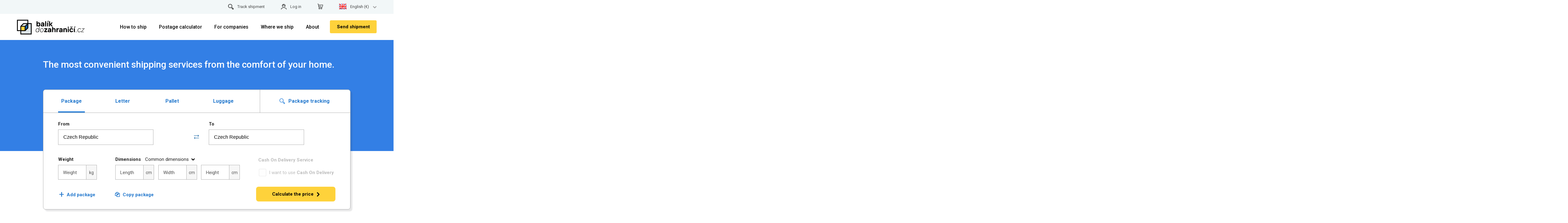

--- FILE ---
content_type: text/html; charset=UTF-8
request_url: https://www.en.balikdozahranici.cz/excessive-shipment/balik-do-australie-z-prahy-143621
body_size: 16136
content:
<!DOCTYPE html>
<html lang="en" class="responsive">
<head>
    

    <base href="https://www.en.balikdozahranici.cz/">
        
    <meta http-equiv="content-type" content="text/html; charset=utf-8">
    <meta name="keywords" content="">
    <meta name="description" content="Express delivery of parcels and letters abroad. Compare the postage prices on our web and immediately find out, how much you will save. We guarantee the best price! ">
    <meta name="viewport" content="width=device-width, initial-scale=1.0">
    <meta property="og:title" content="International Express Shipping | Package abroad">
    <meta property="og:description" content="Express delivery of parcels and letters abroad. Compare the postage prices on our web and immediately find out, how much you will save. We guarantee the best price! ">
    
    <meta property="og:site_name" content="www.balikdozahranici.cz">
    <meta property="og:image" content="https://www.en.balikdozahranici.cz/html/balikdozahranici-cz-fb-meta-classic.png">
    <meta property="og:type" content="website">
    <meta property="og:url" content="https://www.en.balikdozahranici.cz/excessive-shipment/balik-do-australie-z-prahy-143621">
    <meta property="og:updated_time" content="1768431600">
    <title>International Express Shipping | Package abroad</title>

    <script type="text/javascript">
        RELATIVE_SYSTEM_ROOT = 'https://www.en.balikdozahranici.cz/';
        ICMS_FILES_ROOT = RELATIVE_SYSTEM_ROOT + 'icms/';
        ICMS_APP_ROOT = RELATIVE_SYSTEM_ROOT + 'acp/';
        ICMS_EXTENSIONS_PATH = './ext/';
    </script>

    <link rel="apple-touch-icon" sizes="57x57" href="/html/favicon/apple-icon-57x57.png">
<link rel="apple-touch-icon" sizes="60x60" href="/html/favicon/apple-icon-60x60.png">
<link rel="apple-touch-icon" sizes="72x72" href="/html/favicon/apple-icon-72x72.png">
<link rel="apple-touch-icon" sizes="76x76" href="/html/favicon/apple-icon-76x76.png">
<link rel="apple-touch-icon" sizes="114x114" href="/html/favicon/apple-icon-114x114.png">
<link rel="apple-touch-icon" sizes="120x120" href="/html/favicon/apple-icon-120x120.png">
<link rel="apple-touch-icon" sizes="144x144" href="/html/favicon/apple-icon-144x144.png">
<link rel="apple-touch-icon" sizes="152x152" href="/html/favicon/apple-icon-152x152.png">
<link rel="apple-touch-icon" sizes="180x180" href="/html/favicon/apple-icon-180x180.png">
<link rel="icon" type="image/png" sizes="192x192" href="/html/favicon/android-icon-192x192.png">
<link rel="icon" type="image/png" sizes="32x32" href="/html/favicon/favicon-32x32.png">
<link rel="icon" type="image/png" sizes="96x96" href="/html/favicon/favicon-96x96.png">
<link rel="icon" type="image/png" sizes="16x16" href="/html/favicon/favicon-16x16.png">
<link rel="manifest" href="/html/favicon/manifest.json">
<meta name="msapplication-TileColor" content="#ffffff">
<meta name="msapplication-TileImage" content="/html/favicon/ms-icon-144x144.png">
<meta name="theme-color" content="#ffffff">
    <link rel="stylesheet" href="https://maxcdn.bootstrapcdn.com/font-awesome/4.5.0/css/font-awesome.min.css">
    <link rel="stylesheet" href="https://fonts.googleapis.com/css?family=PT+Sans">
    <link rel="stylesheet" href="html/bootstrap.min.css?1689889056">
    <link rel="stylesheet" href="html/styles.css?1765460758" type="text/css">
    <link rel="stylesheet" href="html/jquery-ui.css?1689889056" type="text/css">
        <link rel="stylesheet" href="./_layout/contents.css?1768222284" type="text/css">
            <link rel="stylesheet" href="html/responsive.css?1765460758" type="text/css">    <link rel="stylesheet" href="html/nd.css?1765460758" type="text/css">
    <link rel="preconnect" href="https://fonts.googleapis.com">
    <link rel="preconnect" href="https://fonts.gstatic.com" crossorigin>
    <link href="https://fonts.googleapis.com/css2?family=Roboto:wght@100;300;400;500;700;900&display=swap" rel="stylesheet">
    <script src="./ext/js/jquery.min.js?1689889056" type="text/javascript"></script>
    <script src="./ext/js/jquery.fancybox/jquery.fancybox.js" type="text/javascript"></script>
    <script src="./ext/js/jquery-ui/jquery-ui.js" type="text/javascript"></script>
    <script src="./ext/js/jquery.validation/jquery.validate.min.js" type="text/javascript"></script>
    <script src="./icms/lng/cs.js" type="text/javascript"></script>
    <script src="./ext/js/icms-js-elements.js?1765460758" type="text/javascript"></script>
    <script src="html/bootstrap.min.js?1689889056" type="text/javascript"></script>
    <script src="html/common.js?1765460758" type="text/javascript"></script>

                    <script>
            window.dataLayer = window.dataLayer || [];
            function gtag(){dataLayer.push(arguments);}

            if(getCookie('cookiesAnalytics') === '1') {
                gtag('consent', 'default', {
                    'ad_storage': 'granted',
                    'ad_user_data': 'granted',
                    'ad_personalization': 'granted',
                    'analytics_storage': 'granted'
                });
            } else {
                gtag('consent', 'default', {
                    'ad_storage': 'denied',
                    'ad_user_data': 'denied',
                    'ad_personalization': 'denied',
                    'analytics_storage': 'denied'
                });
            }

        </script>
            <!-- Google Tag Manager -->
            <script>
                (function(w, d, s, l, i) {
                    w[l] = w[l] || [];
                    w[l].push({
                        'gtm.start': new Date().getTime(),
                        event: 'gtm.js',
                        'consent': 0,
                    });
                    var f = d.getElementsByTagName(s)[0],
                        j = d.createElement(s),
                        dl = l != 'dataLayer' ? '&l=' + l : '';
                    j.async = true;
                    j.src =
                        'https://www.googletagmanager.com/gtm.js?id=' + i + dl;
                    f.parentNode.insertBefore(j, f);
                })(window, document, 'script', 'dataLayer', 'GTM-N624P6R');
            </script>

        <script>
            function setConsent(agreed) {
                var status = agreed ? 'granted' : 'denied'
                gtag('consent', 'update', {
                    'ad_storage': status,
                    'ad_user_data': status,
                    'ad_personalization': status,
                    'analytics_storage': status
                });
            }
        </script>
            <!-- End Google Tag Manager -->
                    
    <script src="html/greviews.js?1689889056" type="text/javascript"></script>
    <script src="html/nd.js?1765460758" type="text/javascript"></script>
    
        
    


            <!-- Intl polyfill for old browsers -->
    <script src="https://cdn.polyfill.io/v2/polyfill.min.js"></script>
        
    <script type='application/ld+json'>
        {
            "@context": "http://schema.org",
            "@type": "BreadcrumbList",
            "itemListElement": [{
                    "@type": "ListItem",
                    "position": 1,
                    "item": {
                        "@id": "https://www.balikdozahranici.cz",
                        "name": "balikdozahranici.cz"
                    }
                }
                            ]
        }
    </script>
        <script>
        window.googleRating = "4.7";
    </script>
            
<script type="application/ld+json">
{
    "@context": "http://schema.org",
    "@type": "Organization",
    "@id": "https://www.balikdozahranici.cz/#organization",
    "url": "https://www.balikdozahranici.cz",
    "name": "Balík do zahraničí",
    "legalName": "Shipex Logistic, s.r.o.",
    "description": "Express delivery of parcels and letters abroad. Compare the postage prices on our web and immediately find out, how much you will save. We guarantee the best price! ",
    "sameAs": [
        "https://www.firmy.cz/detail/12853269-balikdozahranici-cz-brno-trnita.html",
        "https://www.firmy.cz/detail/2414807-balikdozahranici-cz-praha-brevnov.html",
        "https://www.facebook.com/Balikdozahranici/",
        "https://plus.google.com/101248837299479636953?hl=cs"
    ],
    "contactPoint": {
        "@type": "ContactPoint",
        "telephone": "+420 730 779 988",
        "email": "info@balikdozahranici.cz",
        "contactType": "customer service",
        "availableLanguage": [
            "Czech",
            "Slovak",
            "English"
        ]
    },
    "address": {
        "@type": "PostalAddress",
        "streetAddress": "Výstaviště 405/1",
        "addressLocality": "Brno",
        "addressRegion": "Brno",
        "postalCode": "60300",
        "addressCountry": "CZ"
    },
    "aggregateRating": {
        "@type": "AggregateRating",
        "ratingValue": "4.7",
        "reviewCount": "2433"
    }
}</script>

<script type="application/ld+json">
{
    "@context": "https://schema.org",
    "@type": "WebSite",
    "url": "https://www.balikdozahranici.cz/excessive-shipment/balik-do-australie-z-prahy-143621",
    "alternateName": "International Express Shipping",
    "description": "International Express Shipping - Express delivery of parcels and letters abroad. Compare the postage prices on our web and immediately find out, how much you will save. We guarantee the best price! ",
    "potentialAction": {
        "@type": "OrderAction",
        "name": "Objednanie prepravy",
        "target": "https://www.balikdozahranici.cz/client/objednat-prepravu",
        "provider": {
            "@type": "Organization",
            "name": "Balík do zahraničí"
        },
        "agent": {
            "@type": "Person"
        }
    }
}</script>
<script type="application/ld+json">
{
    "@context": "https://schema.org",
    "@type": "NewsArticle",
    "mainEntityOfPage": {
        "@type": "WebPage",
        "@id": "https://www.balikdozahranici.cz/excessive-shipment/balik-do-australie-z-prahy-143621"
    },
    "headline": "International Express Shipping",
    "image": [
        "https://www.balikdozahranici.cz/html/balikdozahranici-cz-fb-meta-classic.png"
    ],
    "datePublished": "2025-12-15T05:16:06+01:00",
    "dateModified": "2026-01-15T05:16:06+01:00",
    "author": [
        {
            "@type": "Organization",
            "name": "Shipex",
            "url": "https://www.balikdozahranici.cz"
        }
    ]
}</script>



                <script src="https://front.boldem.cz/boldem.js?uc=961461&wg=e2c5312d-f45d-4897-8cb9-908346d00667&sc=1" defer type="text/javascript"></script>

            </head>


<body class="balikdozahranici-cz layout-big-header homepage">
            <!-- Google Tag Manager (noscript) -->
        <noscript><iframe src="https://www.googletagmanager.com/ns.html?id=GTM-N624P6R" height="0" width="0" style="display:none;visibility:hidden"></iframe></noscript>
        <!-- End Google Tag Manager (noscript) -->
            <div>
                

        
<script>
    //checkCookie();
</script>
<div id="top">
    <div class="wrapper">

        <a class="right" href="#"><div id="nav-languages"><a href="#" class="dropdown-toggle right" onclick="event.preventDefault();"><img src="/html/flags/EN.svg" alt="English" />English (€)<i class="fa fa-chevron-down"></i></a><ul class="dropdown"><a href="http://www.balikdozahranici.cz"><img src="/html/flags/CZ.svg" />Česky (Kč)</a><a href="http://www.balikdozahranicia.sk"><img src="/html/flags/SK.svg" />Slovensky (€)</a><a href="http://www.paczkazagranice.pl"><img src="/html/flags/PL.svg" />Polski (zł)</a></ul></div></a>
        
            <a class="right nd-cart-link-desktop nd-cart-link-wrap" href="/user/cart"><span class="nd-cart-image-wrap"><img src="/html/nd/basket-icon-xs-black.svg" id="nd-cart-menu-icon" style="height: 18px;" alt="basket icon "></span> <span id="nd-cart-info">1 open order</span> </a>
            <a class="right" href="/user/login"><img src="/html/nd/login-icon-xs-black.svg" style="height: 18px;" alt="login icon">Log in</a>
                            <a class="right" href="./parcel-tracking"><img src="/html/nd/search-icon-xs-black.svg" style="height: 18px;" alt="search icon">Track shipment</a>
                                        </div>
</div>
        <div id="header">
            <a href="tel:+420730779988" class="mobile-phone-link">Do you have a question? <span><i class="fa fa-phone"></i> +420 730 779 988</span></a>
            <div class="wrapper">
                <a href="./" id="logo">
                                        <img src="html/balikdozahranici-cz-logo.svg?2021v2" title="Main page" alt="balikdozahranici.cz - Economical international shipment">
                                        
                </a>

                
                
                
                <a href="#" class="toggleMenu" aria-label="Toggle menu">
                    <i class="fa fa-bars"></i>
                </a>

                <a href="./client/create-order" class="order-form-link nd-hide-on-mobile">
                    Send
                </a>

                <div style="display:flex;padding-right: 40px;float: right;">
                    <a href="./client/create-order" class="nd-yellow-button create-order-btn nd-hide-on-desktop">
                        Order
                    </a>
                </div>

                <ul id="right-menu">
                    <!--
						
						<li><a href="user/registration" class="hover">Registration</a></li>
						<li><a href="user/login">Login</a></li>

						 -->
                        <li class="create-order-btn-wrap">

                            <a href="./client/create-order" class="nd-yellow-button create-order-btn">
                                Send shipment
                            </a>
                        </li>


                </ul>
                <div id="main-menu"><ul><li><a href="./how-to-ship" title="Information on shipping abroad" class="nd-has-submenu">How to ship </a><ul><li class="nd-duplicated-parent"><a href="./how-to-ship" title="Information on shipping abroad">How to ship </a><span class="toggleSubmenu"><i class="fa fa-plus"></i></span></li><li><a href="./how-to-ship" title="How to send a package correctly?">How to ship a package</a><span class="toggleSubmenu"><i class="fa fa-plus"></i></span></li><li><a href="./how-to-pack" title="How to pack a parcel abroad">How to pack a parcel</a><span class="toggleSubmenu"><i class="fa fa-plus"></i></span></li><li><a href="./good-excluded-from-transport" title="Prohibited exports from the Czech Republic">Prohibited exports</a><span class="toggleSubmenu"><i class="fa fa-plus"></i></span></li><li><a href="./delivery-methods" title="">Delivery methods</a><span class="toggleSubmenu"><i class="fa fa-plus"></i></span></li><li><a href="./parcel-tracking" title="Tracking of parcels sent by the Czech Post, UPS, TNT, PPL">Parcel tracking</a><span class="toggleSubmenu"><i class="fa fa-plus"></i></span></li><li><a href="./how-to-ship/frequently-asked-questions" title="Information and advices on the package transportation. ">Frequently Asked Questions</a><span class="toggleSubmenu"><i class="fa fa-plus"></i></span></li></ul><span class="toggleSubmenu"><i class="fa fa-plus"></i></span></li><li><a href="./postage-calculator" title="Calculator of postage prices for shipping abroad with DPD, PPL, GLS, TNT, FedEx or UPS" data-name="shipping-calculator">Postage calculator</a><span class="toggleSubmenu"><i class="fa fa-plus"></i></span></li><li><a href="./for-companies" title="Transport services for companies and entrepreneurs" class="nd-has-submenu">For companies</a><ul><li class="nd-duplicated-parent"><a href="./for-companies" title="Transport services for companies and entrepreneurs">For companies</a><span class="toggleSubmenu"><i class="fa fa-plus"></i></span></li><li><a href="./for-companies" title="">For companies</a><span class="toggleSubmenu"><i class="fa fa-plus"></i></span></li><li><a href="./for-startups" title="Transport services for StartUps">For StartUps</a><span class="toggleSubmenu"><i class="fa fa-plus"></i></span></li></ul><span class="toggleSubmenu"><i class="fa fa-plus"></i></span></li><li><a href="./where-we-ship" title="International Shipping" class="nd-has-submenu">Where we ship</a><ul><li class="nd-duplicated-parent"><a href="./where-we-ship" title="International Shipping">Where we ship</a><span class="toggleSubmenu"><i class="fa fa-plus"></i></span></li><li><a href="./where-we-ship" title="">Package abroad</a><span class="toggleSubmenu"><i class="fa fa-plus"></i></span></li><li><a href="./import" title="">Import of goods</a><span class="toggleSubmenu"><i class="fa fa-plus"></i></span></li></ul><span class="toggleSubmenu"><i class="fa fa-plus"></i></span></li><li><a href="./about-the-service" title="" class="nd-has-submenu">About</a><ul><li class="nd-duplicated-parent"><a href="./about-the-service" title="">About</a><span class="toggleSubmenu"><i class="fa fa-plus"></i></span></li><li><a href="./about-the-service" title="">About us</a><span class="toggleSubmenu"><i class="fa fa-plus"></i></span></li><li><a href="./amazon-ebay-shipping-and-sales" title="">Amazon / eBay  delivery</a><span class="toggleSubmenu"><i class="fa fa-plus"></i></span></li><li><a href="./shipping-insurance" title="">Shipping insurance</a><span class="toggleSubmenu"><i class="fa fa-plus"></i></span></li><li><a href="./tariffs-eori-number" title="">Tariffs, EORI number</a><span class="toggleSubmenu"><i class="fa fa-plus"></i></span></li><li><a href="./shipping-complaints" title="">Shipping complaints</a><span class="toggleSubmenu"><i class="fa fa-plus"></i></span></li><li><a href="./contacts" title="">Contacts</a><span class="toggleSubmenu"><i class="fa fa-plus"></i></span></li></ul><span class="toggleSubmenu"><i class="fa fa-plus"></i></span></li><li class="noborder nobold"><a href="/client/packages?filter=reset">My account</li><li class="noborder nobold"><a href="/client/user/logout">Log out</li><li class="nd-hide-on-desktop"><a class="right nd-cart-link-wrap" href="/user/cart">Basket <span id="nd-cart-info">(1 open order)</span></a></li><li id="nd-mobile-menu-logout" class="nd-hide-on-desktop"><a href="/client/user/logout">Log out</a></li><li id="nd-mobile-menu-login" class="nd-hide-on-desktop"><a href="/user/login">Login</a></li><li id="nd-mobile-menu-registration" class="nd-hide-on-desktop"><a href="/user/registration">Registration</a></li><li class="nd-hide-on-desktop"><a href="" class="nd-has-submenu nd-mobile-lang-picker-link"><img src="/html/flags/EN.svg" alt="English" /><span>English (€)</span></a><ul style="display: none;"><li><a class="nd-mobile-lang-picker-link" href="https://www.balikdozahranici.cz"><img src="/html/flags/CZ.svg" alt="Česky" /><span>Česky (Kč)</span></a></li><li><a class="nd-mobile-lang-picker-link" href="https://www.balikdozahranicia.sk"><img src="/html/flags/SK.svg" alt="Slovensky" /><span>Slovensky (€)</span></a></li><li><a class="nd-mobile-lang-picker-link" href="https://www.paczkazagranice.pl"><img src="/html/flags/PL.svg" alt="Polski" /><span>Polski (zł)</span></a></li></ul><span class="toggleSubmenu"><i class="fa fa-plus"></i></span></li></ul></div>

                <div class="clear"></div>
            </div>
        </div>
        

        
        
            <!--			<div id="clouds-home">-->
            <!--				<div class="clouds-1"></div>-->
            <div class="container wrapper">
                                                <div class="clear"></div>

                <div class="blue-header-wrap nd-header-left-align nd-blue-header-wrap-moible-left">
                    <div class="wrapper">
                        <h1>The most convenient shipping services from the comfort of your home.</h1>
                        <p></p>
                    </div>
                </div>

                <div class="nd-shadow-wrap nd-package-input-wrap">
                    <form id="calculator" action="./postage-calculator#content" method="post" class="calculator-form validate remember-values calculator-2" autocomplete="off">

    <div class="nd-row">
    
    						
        <div class="nd-toggle-wrap">
            <div style="display:none;">
                <input type="radio" name="calculator[type]" class="skip-fill" value="package" id="typepackage" checked>
            </div>
            <label for="typepackage" class="nd-toggle-label nd-toggle-active">Package</label>
            <!--                <input type="radio" name="calculator[type]" value="irregular" id="typeIrregular"-->            <!-- onclick="ndSetShipmentType('irregular')">-->
            <!--                <label for="typeIrregular">Shipment of irregular shape</label><br>-->
            <div style="display:none;">
                <input type="radio" name="calculator[type]" class="skip-fill" value="letter" id="typeletter">
            </div>
            <label for="typeletter" class="nd-toggle-label">Letter</label>
            <div style="display:none;">
                <input type="radio" name="calculator[type]" class="skip-fill" value="palette" id="typepalette">
            </div>
            <label for="typepalette" class="nd-toggle-label">Pallet</label>
            <div style="display:none;">
                <input type="radio" name="calculator[type]" class="skip-fill" value="baggage" id="typebaggage">
            </div>
            <label for="typebaggage" class="nd-toggle-label">Luggage</label>

            <label class="nd-tracking-label"><a href="./parcel-tracking"><img src="html/nd/ico-search-blue.svg" alt="ico-search"> Package tracking</a></label>

            <div class="nd-mobile-more-services nd-hide-on-desktop">
                <button type="button" class="dropdown-toggle right">Other services <i class="fa fa-chevron-down"></i></button>
                <ul class="dropdown">
                    <li>
                        <label for="typeletter" class="nd-toggle-label">Letter</label>
                    </li>
                    <li>
                        <label for="typepackage" style="display:none;" class="nd-toggle-label nd-toggle-active">Package</label>
                    </li>
                    <li>
                        <label for="typepalette" class="nd-toggle-label">Pallet</label>
                    </li>
                    <li>
                        <label for="typebaggage" class="nd-toggle-label">Luggage</label>
                    </li>

                </ul>
                <a href="./parcel-tracking" style="margin-left: 60px;"><img src="html/nd/ico-search-blue.svg" alt="ico-search"></a>
            </div>
        </div>
    </div>


    <div class="nd-row">
        <div class="nd-col455">
            <div class="nd-row" style="margin-bottom:6px;">
                <label for="countryFrom"><b>From</b></label>
            </div>
            <div class="nd-row">
                <select name="calculator[fromCountry]" id="countryFrom" autocomplete="off" class="add-flags required normal space" placeholder="Search..."><option value="">- choose -</option><option value="">Favorites</option><option value="CZ" selected="true">Czech Republic</option><option value="SK">Slovakia</option><option value="DE">Germany</option><option value="GB">England / United Kingdom / Great Britain</option><option value="PL">Poland</option><option value="US">USA / United States / America</option><option value="">All countries</option><option value="AF">Afghanistan</option><option value="AL">Albania</option><option value="DZ">Algeria</option><option value="AS">American Samoa</option><option value="AD">Andorra</option><option value="AO">Angola</option><option value="AI">Anguilla</option><option value="AG">Antigua and Barbuda</option><option value="AR">Argentina</option><option value="AM">Armenia</option><option value="AW">Aruba</option><option value="AU">Australia</option><option value="AT">Austria</option><option value="AZ">Azerbaijan</option><option value="BS">Bahamas</option><option value="BH">Bahrain</option><option value="BD">Bangladesh</option><option value="BB">Barbados</option><option value="BY">Belarus</option><option value="BE">Belgium</option><option value="BZ">Belize</option><option value="BJ">Benin</option><option value="BM">Bermuda</option><option value="BT">Bhutan</option><option value="BA">Bosnia and Herzegovina</option><option value="BW">Botswana</option><option value="BR">Brazil</option><option value="VG">British Virgin Islands</option><option value="BN">Brunei Darussalam</option><option value="BG">Bulgaria</option><option value="BF">Burkina Faso</option><option value="BI">Burundi</option><option value="TD">CAD</option><option value="KH">Cambodia</option><option value="CM">Cameroon</option><option value="CA">Canada</option><option value="IC">Canary Islands</option><option value="CV">Cape Verde</option><option value="QA">Catarrh</option><option value="KY">Cayman Islands</option><option value="CF">Central African Republic</option><option value="CL">Chile</option><option value="CN">China</option><option value="CO">Colombia</option><option value="KM">Comoros</option><option value="CD">Congo, Democratic Republic</option><option value="CG">Congo, Republic</option><option value="CK">cooks Islands</option><option value="CR">Costa Rica</option><option value="HR">Croatia</option><option value="CU">Cuba</option><option value="CW">Curaçao</option><option value="CY">Cyprus</option><option value="CZ" selected="true">Czech Republic</option><option value="DK">Denmark</option><option value="DJ">Djibouti</option><option value="DO">Dominican republic</option><option value="DM">Dominika</option><option value="EC">Ecuador</option><option value="EG">Egypt</option><option value="GB">England / United Kingdom / Great Britain</option><option value="GQ">Equatorial Guinea</option><option value="ER">Eritrea</option><option value="EE">Estonia</option><option value="ET">Ethiopia</option><option value="FK">Falkland Islands (Malvinas)</option><option value="FO">Faroe Islands</option><option value="FJ">Fiji</option><option value="FI">Finland</option><option value="FR">France</option><option value="GF">French Guiana</option><option value="PF">French Polynesia</option><option value="GA">Gabon</option><option value="GM">Gambia</option><option value="GE">Georgia</option><option value="DE">Germany</option><option value="GH">Ghana</option><option value="GI">Gibraltar</option><option value="GR">Greece</option><option value="GL">Greenland</option><option value="GD">Grenada</option><option value="GP">Guadeloupe</option><option value="GU">Guam</option><option value="GT">Guatemala</option><option value="GN">Guinea</option><option value="GW">Guinea-Bissau</option><option value="GY">Guyana</option><option value="HT">Haiti</option><option value="VA">Holy See (Vatican City State)</option><option value="HN">Honduras</option><option value="HK">Hong Kong</option><option value="HU">Hungary</option><option value="IS">Iceland</option><option value="IN">India</option><option value="ID">Indonesia</option><option value="IR">Iran (Islamic Republic)</option><option value="IQ">Iraq</option><option value="IE">Ireland</option><option value="MP">Islands of Northern Mariana Islands</option><option value="IL">Israel</option><option value="IT">Italy</option><option value="CI">Ivory Coast</option><option value="JM">Jamaica</option><option value="JP">Japan</option><option value="JE">Jersey</option><option value="JO">Jordan</option><option value="KZ">Kazakhstan</option><option value="KE">Kenya</option><option value="KI">Kiribati</option><option value="KP">Korea, People&amp;#39;s Democratic Republic</option><option value="KW">Kuwait</option><option value="KG">Kyrgyzstan</option><option value="LA">Lao People&amp;#39;s Democratic Republic</option><option value="LV">Latvia</option><option value="LB">Lebanon</option><option value="LS">Lesotho</option><option value="LR">Liberia</option><option value="LY">Libya</option><option value="LI">Lichtenstein</option><option value="LT">Lithuania</option><option value="LU">Luxembourg</option><option value="MO">Macau</option><option value="MK">Macedonia, former Yugoslav republic</option><option value="MG">Madagascar</option><option value="MW">Malawi</option><option value="MY">Malaysia</option><option value="MV">Maldives</option><option value="ML">Mali</option><option value="MT">Malta</option><option value="MH">Marshall Islands</option><option value="MQ">Martinique</option><option value="MR">Mauritania</option><option value="MU">Mauritius</option><option value="MX">Mexico</option><option value="FM">Micronesia, Federated States</option><option value="MC">Monaco</option><option value="MN">Mongolia</option><option value="ME">Montenegro</option><option value="MS">Montserrat</option><option value="MA">Morocco</option><option value="MZ">Mozambique</option><option value="MM">Myanmar</option><option value="NA">Namibia</option><option value="NR">Nauru</option><option value="NP">Nepal</option><option value="NL">Netherlands</option><option value="NC">New Caledonia</option><option value="NZ">New Zealand</option><option value="NI">Nicaragua</option><option value="NE">Niger</option><option value="NG">Nigeria</option><option value="NU">Niue</option><option value="NF">Norfolk Island</option><option value="NO">Norway</option><option value="OM">Oman</option><option value="PK">Pakistan</option><option value="PW">Palau</option><option value="PS">Palestine</option><option value="PA">Panama</option><option value="PG">Papua New Guinea</option><option value="PY">Paraguay</option><option value="PE">Peru</option><option value="PH">Philippines</option><option value="PN">Pitcairn</option><option value="PL">Poland</option><option value="PT">Portugal</option><option value="PR">Puerto Rico</option><option value="MD">Republic of Moldova</option><option value="RE">Reunion</option><option value="RO">Romania</option><option value="RU">Russian federation</option><option value="RW">Rwanda</option><option value="SH">Saint Helen, Ascension, and Tristan da Cunha</option><option value="KN">Saint Kitts and Nevis</option><option value="LC">Saint Lucia</option><option value="PM">Saint Pierre and Miquelon</option><option value="VC">Saint Vincent and the Grenadines</option><option value="SV">Salvador</option><option value="WS">Samoa</option><option value="SM">San Marino</option><option value="ST">São Tomé and Príncipe</option><option value="SA">Saudi Arabia</option><option value="SN">Senegal</option><option value="RS">Serbia</option><option value="SC">Seychelles</option><option value="SL">Sierra Leone</option><option value="SG">Singapore</option><option value="SX">Sint Maarten</option><option value="SK">Slovakia</option><option value="SI">Slovenia</option><option value="SB">Solomon Islands</option><option value="SO">Somalia</option><option value="ZA">South Africa</option><option value="ES">Spain</option><option value="LK">Sri Lanka</option><option value="SD">Sudan</option><option value="SR">Suriname</option><option value="SJ">Svalbard and Jan Mayen</option><option value="SZ">Swaziland</option><option value="SE">Sweden</option><option value="CH">Switzerland</option><option value="SY">Syrian Arab Republic</option><option value="TW">Taiwan (Chinese province)</option><option value="TJ">Tajikistan</option><option value="TZ">Tanzania United Republic</option><option value="TH">Thailand</option><option value="KR">the Korean republic</option><option value="BO">The multinational state of Bolivia</option><option value="TC">The Turks and Caicos Islands</option><option value="TG">Togo</option><option value="TK">Tokelau</option><option value="TO">Tonga</option><option value="TT">Trinidad and Tobago</option><option value="TN">Tunisia</option><option value="TR">Turkey</option><option value="TM">Turkmenistan</option><option value="TV">Tuvalu</option><option value="UG">Uganda</option><option value="UA">Ukraine</option><option value="AE">United Arab Emirates</option><option value="UY">Uruguay</option><option value="VI">US Virgin Islands</option><option value="US">USA / United States / America</option><option value="UZ">Uzbekistan</option><option value="VU">Vanuatu</option><option value="VE">Venezuela (Bolivarian Republic)</option><option value="VN">Vietnam</option><option value="WF">Wallis and Futuna</option><option value="EH">Western Sahara</option><option value="YE">Yemen</option><option value="ZM">Zambia</option><option value="ZW">Zimbabwe</option></select>                <!-- <input type="text" name="calculator[fromZip]" value="" id="zipFrom" class="smaller" placeholder="Zip code" autocomplete="off"> -->
            </div>
        </div>
        <div class="nd-hide-on-mobile" style="float:left;width:8.8%">
            <a href="javascript:" onclick="switchFromTo()" class="nd-switch" aria-label="Prohodit odkud a kam"></a>
        </div>

        <div class="nd-col455">
            <div class="nd-col50" style="margin-bottom:6px;">
                <label for="countryTo"><b>To</b></label>
            </div>
            <div class="nd-row">
                <select name="calculator[toCountry]" id="countryTo" autocomplete="off" class="add-flags required normal space" placeholder="Search..."><option value="">- choose -</option><option value="">Favorites</option><option value="CZ" selected="true">Czech Republic</option><option value="SK">Slovakia</option><option value="DE">Germany</option><option value="GB">England / United Kingdom / Great Britain</option><option value="PL">Poland</option><option value="US">USA / United States / America</option><option value="">All countries</option><option value="AF">Afghanistan</option><option value="AL">Albania</option><option value="DZ">Algeria</option><option value="AS">American Samoa</option><option value="AD">Andorra</option><option value="AO">Angola</option><option value="AI">Anguilla</option><option value="AG">Antigua and Barbuda</option><option value="AR">Argentina</option><option value="AM">Armenia</option><option value="AW">Aruba</option><option value="AU">Australia</option><option value="AT">Austria</option><option value="AZ">Azerbaijan</option><option value="BS">Bahamas</option><option value="BH">Bahrain</option><option value="BD">Bangladesh</option><option value="BB">Barbados</option><option value="BY">Belarus</option><option value="BE">Belgium</option><option value="BZ">Belize</option><option value="BJ">Benin</option><option value="BM">Bermuda</option><option value="BT">Bhutan</option><option value="BA">Bosnia and Herzegovina</option><option value="BW">Botswana</option><option value="BR">Brazil</option><option value="VG">British Virgin Islands</option><option value="BN">Brunei Darussalam</option><option value="BG">Bulgaria</option><option value="BF">Burkina Faso</option><option value="BI">Burundi</option><option value="TD">CAD</option><option value="KH">Cambodia</option><option value="CM">Cameroon</option><option value="CA">Canada</option><option value="IC">Canary Islands</option><option value="CV">Cape Verde</option><option value="QA">Catarrh</option><option value="KY">Cayman Islands</option><option value="CF">Central African Republic</option><option value="CL">Chile</option><option value="CN">China</option><option value="CO">Colombia</option><option value="KM">Comoros</option><option value="CD">Congo, Democratic Republic</option><option value="CG">Congo, Republic</option><option value="CK">cooks Islands</option><option value="CR">Costa Rica</option><option value="HR">Croatia</option><option value="CU">Cuba</option><option value="CW">Curaçao</option><option value="CY">Cyprus</option><option value="CZ" selected="true">Czech Republic</option><option value="DK">Denmark</option><option value="DJ">Djibouti</option><option value="DO">Dominican republic</option><option value="DM">Dominika</option><option value="EC">Ecuador</option><option value="EG">Egypt</option><option value="GB">England / United Kingdom / Great Britain</option><option value="GQ">Equatorial Guinea</option><option value="ER">Eritrea</option><option value="EE">Estonia</option><option value="ET">Ethiopia</option><option value="FK">Falkland Islands (Malvinas)</option><option value="FO">Faroe Islands</option><option value="FJ">Fiji</option><option value="FI">Finland</option><option value="FR">France</option><option value="GF">French Guiana</option><option value="PF">French Polynesia</option><option value="GA">Gabon</option><option value="GM">Gambia</option><option value="GE">Georgia</option><option value="DE">Germany</option><option value="GH">Ghana</option><option value="GI">Gibraltar</option><option value="GR">Greece</option><option value="GL">Greenland</option><option value="GD">Grenada</option><option value="GP">Guadeloupe</option><option value="GU">Guam</option><option value="GT">Guatemala</option><option value="GN">Guinea</option><option value="GW">Guinea-Bissau</option><option value="GY">Guyana</option><option value="HT">Haiti</option><option value="VA">Holy See (Vatican City State)</option><option value="HN">Honduras</option><option value="HK">Hong Kong</option><option value="HU">Hungary</option><option value="IS">Iceland</option><option value="IN">India</option><option value="ID">Indonesia</option><option value="IR">Iran (Islamic Republic)</option><option value="IQ">Iraq</option><option value="IE">Ireland</option><option value="MP">Islands of Northern Mariana Islands</option><option value="IL">Israel</option><option value="IT">Italy</option><option value="CI">Ivory Coast</option><option value="JM">Jamaica</option><option value="JP">Japan</option><option value="JE">Jersey</option><option value="JO">Jordan</option><option value="KZ">Kazakhstan</option><option value="KE">Kenya</option><option value="KI">Kiribati</option><option value="KP">Korea, People&amp;#39;s Democratic Republic</option><option value="KW">Kuwait</option><option value="KG">Kyrgyzstan</option><option value="LA">Lao People&amp;#39;s Democratic Republic</option><option value="LV">Latvia</option><option value="LB">Lebanon</option><option value="LS">Lesotho</option><option value="LR">Liberia</option><option value="LY">Libya</option><option value="LI">Lichtenstein</option><option value="LT">Lithuania</option><option value="LU">Luxembourg</option><option value="MO">Macau</option><option value="MK">Macedonia, former Yugoslav republic</option><option value="MG">Madagascar</option><option value="MW">Malawi</option><option value="MY">Malaysia</option><option value="MV">Maldives</option><option value="ML">Mali</option><option value="MT">Malta</option><option value="MH">Marshall Islands</option><option value="MQ">Martinique</option><option value="MR">Mauritania</option><option value="MU">Mauritius</option><option value="MX">Mexico</option><option value="FM">Micronesia, Federated States</option><option value="MC">Monaco</option><option value="MN">Mongolia</option><option value="ME">Montenegro</option><option value="MS">Montserrat</option><option value="MA">Morocco</option><option value="MZ">Mozambique</option><option value="MM">Myanmar</option><option value="NA">Namibia</option><option value="NR">Nauru</option><option value="NP">Nepal</option><option value="NL">Netherlands</option><option value="NC">New Caledonia</option><option value="NZ">New Zealand</option><option value="NI">Nicaragua</option><option value="NE">Niger</option><option value="NG">Nigeria</option><option value="NU">Niue</option><option value="NF">Norfolk Island</option><option value="NO">Norway</option><option value="OM">Oman</option><option value="PK">Pakistan</option><option value="PW">Palau</option><option value="PS">Palestine</option><option value="PA">Panama</option><option value="PG">Papua New Guinea</option><option value="PY">Paraguay</option><option value="PE">Peru</option><option value="PH">Philippines</option><option value="PN">Pitcairn</option><option value="PL">Poland</option><option value="PT">Portugal</option><option value="PR">Puerto Rico</option><option value="MD">Republic of Moldova</option><option value="RE">Reunion</option><option value="RO">Romania</option><option value="RU">Russian federation</option><option value="RW">Rwanda</option><option value="SH">Saint Helen, Ascension, and Tristan da Cunha</option><option value="KN">Saint Kitts and Nevis</option><option value="LC">Saint Lucia</option><option value="PM">Saint Pierre and Miquelon</option><option value="VC">Saint Vincent and the Grenadines</option><option value="SV">Salvador</option><option value="WS">Samoa</option><option value="SM">San Marino</option><option value="ST">São Tomé and Príncipe</option><option value="SA">Saudi Arabia</option><option value="SN">Senegal</option><option value="RS">Serbia</option><option value="SC">Seychelles</option><option value="SL">Sierra Leone</option><option value="SG">Singapore</option><option value="SX">Sint Maarten</option><option value="SK">Slovakia</option><option value="SI">Slovenia</option><option value="SB">Solomon Islands</option><option value="SO">Somalia</option><option value="ZA">South Africa</option><option value="ES">Spain</option><option value="LK">Sri Lanka</option><option value="SD">Sudan</option><option value="SR">Suriname</option><option value="SJ">Svalbard and Jan Mayen</option><option value="SZ">Swaziland</option><option value="SE">Sweden</option><option value="CH">Switzerland</option><option value="SY">Syrian Arab Republic</option><option value="TW">Taiwan (Chinese province)</option><option value="TJ">Tajikistan</option><option value="TZ">Tanzania United Republic</option><option value="TH">Thailand</option><option value="KR">the Korean republic</option><option value="BO">The multinational state of Bolivia</option><option value="TC">The Turks and Caicos Islands</option><option value="TG">Togo</option><option value="TK">Tokelau</option><option value="TO">Tonga</option><option value="TT">Trinidad and Tobago</option><option value="TN">Tunisia</option><option value="TR">Turkey</option><option value="TM">Turkmenistan</option><option value="TV">Tuvalu</option><option value="UG">Uganda</option><option value="UA">Ukraine</option><option value="AE">United Arab Emirates</option><option value="UY">Uruguay</option><option value="VI">US Virgin Islands</option><option value="US">USA / United States / America</option><option value="UZ">Uzbekistan</option><option value="VU">Vanuatu</option><option value="VE">Venezuela (Bolivarian Republic)</option><option value="VN">Vietnam</option><option value="WF">Wallis and Futuna</option><option value="EH">Western Sahara</option><option value="YE">Yemen</option><option value="ZM">Zambia</option><option value="ZW">Zimbabwe</option></select>                <!-- <input type="text" name="calculator[toZip]" value="" id="zipTo" class="smaller" placeholder="Zip code" autocomplete="off"> -->
            </div>
        </div>
    </div>

    <div class="nd-row dimensions">
        <div class="package-info">
            <div class="package-weight-and-size">
              <div class="item nd-calculator-item">
                  <div class="nd-item-spacer"></div>
                  <div class="nd-row">
                    <div class="nd-col">
                      <div style="display:block;padding-bottom:6px">
                        <label class="nd-size-labels-wrapper" for="weight">Weight</label>
                      </div>
                      <div class="nd-col">
                          <span class="nd-input-wrap"><input type="text" name="calculator[weight][]" value="" id="weight" class="normal required floatNumber packageWeight nd-with-label nd-with-label" addon="kg" inputmode="decimal" autocomplete="off" /><span class="nd-input-placeholder">Weight</span><span class="nd-input-error-message"></span><span class="addon">kg</span></span>                      </div>
                    </div>
                    <div class="nd-col nd-desktop-ml-60">
                      <div style="display:block;padding-bottom:6px">
                        <span class="nd-size-labels-wrapper">Dimensions</span>
                        <div class="size-suggest-container">
  <span class="size-suggest-link" onclick="showSizeSuggest(this)">
    <span class="nd-hide-on-mobile">Common dimensions</span>
    <span class="nd-hide-on-desktop">Common dimensions</span>
  </span>
  <div class="size-suggest-content">
    <div class="size-suggest-item" onclick="fillSize(this, [30,20,10])">
      <img src="/html/nd/package-small.png" alt="small package">
      <span class="size-suggest-heading">Small package 30x20x10 cm</span><br>
      <span class="size-suggest-note">Clothes, small electronics, cosmetics ...
    </div>
    <div class="size-suggest-item" onclick="fillSize(this, [50,50,30])">
      <img src="/html/nd/package-medium.png" alt="medium package">
      <span class="size-suggest-heading">Medium package 50x50x30 cm </span><br>
      <span class="size-suggest-note"> Electronics, footwear, toys ...</span>
    </div>
    <div class="size-suggest-item" onclick="fillSize(this, [70,70,50])">
      <img src="/html/nd/package-large.png" alt="large package">
      <span class="size-suggest-heading">Big package 70x70x50 cm </span>
      <br><span class="size-suggest-note"> Smaller furniture, fodder...</span>
    </div>
  </div>
</div>                      </div>
                      <div class="nd-col">
                        <span class="nd-dimensions">
                            <label for="length" class="sr-only">Length</label>
                            <span class="nd-input-wrap"><input type="text" name="calculator[length][]" value="" id="length" class="normal required floatNumber packageLength nd-with-label" addon="cm" inputmode="decimal" autocomplete="off" /><span class="nd-input-placeholder">Length</span><span class="nd-input-error-message"></span><span class="addon">cm</span></span>                            <label for="width" class="sr-only">Width</label>
                            <span class="nd-input-wrap"><input type="text" name="calculator[width][]" value="" id="width" class="normal required floatNumber packageWidth nd-with-label" addon="cm" inputmode="decimal" autocomplete="off" /><span class="nd-input-placeholder">Width</span><span class="nd-input-error-message"></span><span class="addon">cm</span></span>                            <label for="height" class="sr-only">Height</label>
                            <span class="nd-input-wrap"><input type="text" name="calculator[height][]" value="" id="height" class="normal required floatNumber packageHeight nd-with-label" addon="cm" inputmode="decimal" autocomplete="off" /><span class="nd-input-placeholder">Height</span><span class="nd-input-error-message"></span><span class="addon">cm</span></span>                        </span>
                      </div>
                    </div>
                    <div class="nd-col nd-desktop-ml-60 codCalculatorOption disabled">
                        <span class="availableCod">Cash On Delivery Service<br></span>
                        <div class="nd-cod-input-wrap">
							<span class="checkbox-custom"><input type="checkbox" name="cashOnDelivery" id="cashOnDelivery" /></span>                          <label for="cashOnDelivery">I want to use <b>Cash On Delivery</b></label>
                        </div>
                  </div>
                </div>
              </div>
            </div>
        </div>
    </div>

    <div class="clear"></div>

    <div class="nd-row nd-submit-buttons-wrap">
        <div class="nd-col50">
            <div class="addPackageWrapper"><a href="javascript:;" class="addPackage nd-add-package-button"><span class="nd-blue-plus-sign">+ </span>Add package</a></div><a href="javascript:;" class="copyPackageWidget copyPackage nd-blue-line-button nd-blue-line-button-mobile nd-font-w700"><i class="fa fa-files-o nd-font-w700" aria-hidden="true"></i>Copy package</a>
        </div>
        <div class="nd-col50">
            <button style="float:right" type="submit" class="nd-yellow-button nd-with-arrow nd-min-width-258-px nd-with-loader" style="text-align: right">
                <div class="btn-loader"></div>
                Calculate the price<img src="html/nd/right_black_arrow.svg" alt="arrow"> </button>
        </div>
    </div>
    <div class="clear"></div>
</form>
</div>

<script>
$(document).on('change', 'input[name="calculator[type]"]', function() {
    var packageType = $(this).val();
    
    ndSetShipmentType(packageType);
	// Mobile dropdown
    $(".nd-mobile-more-services label").show();
    $('.nd-mobile-more-services label[for="type'+packageType+'"]').hide();
    
    $(".nd-toggle-label").removeClass("nd-toggle-active");
    $('.nd-toggle-label[for="type'+packageType+'"]').addClass("nd-toggle-active");
});

    $(document).on("submit", '#calculator', function(){
        if ($("#calculator").valid()){
            $(".btn-loader").show();
        }
    });
</script>                </div>
            </div>
            <div class="wrapper">
                <div class="nd-row-wrap how-to-order-wrap">
                    <h2 class="how-to-order-title">How to easily send a package with us?</h2>
                    <div class="nd-row">
  <div class="nd-col33">
    <img src="html/nd/Zabaleni.svg" alt="packaging">
    <div class="step-title"><h4>1. Pack the shipment</h4></div>
    <div class="step-text"> Pack the package securely.</div>
    <a href="/information/how-to-pack" class="step-link">We will advise you how to do it.</a>
  </div>
  <div class="nd-col33">
    <img src="html/nd/transport-icon.svg" alt="transport icon ">
    <div class="step-title"><h4>2. Order shipping</h4></div>
    <div class="step-text"> Enter some details about your shipment and select a carrier. </div>
  </div>
  <div class="nd-col33">
    <img src="html/nd/Preprava.svg" alt="transport">
    <div class="step-title"><h4>3. Hand over the package to the courier</h4></div>
    <div class="step-text"> You will hand over the shipment to the courier on the agreed date.
      You can here at any time <a href="./parcel-tracking" class="step-link"> track.</a></div>
    </div>
    <div class="nd-clear"></div>
  </div>                    <a href="./client/create-order" class="nd-blue-button nd-hide-on-mobile send-everywhere-btn">Send shipment</a>
                </div>
            </div>
            
<div class="nd-blue-fullwidth-wrap nd-review-wrap">
    <div class="wrapper">
        <img src="html/nd/review-light-blue-boxes.svg" alt="light blue box background " class="bg-img">
        <div class="nd-col33">
            <div class="nd-review-list-item">
                <img src="html/nd/review-blue-bubble.svg" alt="blue bubble icon ">
                <h2>1,000+</h2>
                <h4> service evaluation</h4>
            </div>
            <div class="nd-review-list-item">
                <img src="html/nd/review-blue-like.svg" alt="thumbs up icon blue ">
                <h2>80,000+</h2>
                <h4> satisfied customers</h4>
            </div>
            <div class="nd-review-list-item">
                <img src="html/nd/review-blue-boxes.svg" alt="blue box icon ">
                <h2>100,000+</h2>
                <h4> shipments sent annually</h4>
            </div>
        </div>
        <div class="nd-col66">
          <div class="nd-mobile-horizontal-scroll-wrap">          
            <div class="nd-row nd-mobile-horizontal-scroll">
                <div class="nd-col50 nd-review-item">
                    <p>Quick, easy, competent. I got a better deal than ordering with the contractors directly. Highly recommended.</p>
                    <span>Lukas M.</span>
                    <div class="nd-clear"></div>
                </div>
                <div class="nd-col50 nd-review-item">
                    <p>I am very satisfied, our company has been using your services for several months and everything works.</p>
                    <span>Michaela P.</span>
                    <div class="nd-clear"></div>
                </div>
                
                <div class="nd-clear"></div>
                <div class="nd-col50 nd-review-item">
                    <p>Fast, from Ostrava to Brussels in 3 days. On time pick up service, updates via email, easy to track your parcel.</p>
                    <span>Renata Z.</span>
                    <div class="nd-clear"></div>
                </div>
                <div class="nd-col50 nd-review-item nd-last-review-item">
                    <p>Everything went perfect! Great service good prices.<br/><br/></p>
                    <span>Artem R.</span>
                    <div class="nd-clear"></div>
                </div>
                <div class="nd-clear"></div>
            </div>
            </div>
            <div class="review-button">
                <!--https://www.google.com/search?q=balikdozahranici&oq=balikdozahranici+&aqs=chrome..69i57j69i59j69i60l6.5290j0j7&sourceid=chrome&ie=UTF-8#lrd=0x471294fa34b1e9af:0xf95cc3a9db15020e,1,,,-->
                <a target="_blank" href="https://www.google.com/search?q=balikdozahranici&oq=balikdozahranici+&aqs=chrome..69i57j69i59j69i60l6.5290j0j7&sourceid=chrome&ie=UTF-8#lrd=0x471294fa34b1e9af:0xf95cc3a9db15020e,1,,,">
                	See more reviews
                </a>
            </div>
        </div>
        <div class="nd-clear"></div>
    </div>
</div>
            <div class="wrapper">

                

<div class="nd-row-wrap">
    <h2 class="why-us-title">Why send a package with us?</h2>
    <p>We offer comprehensive services for export and import of shipments. </p>
    <div class="nd-mobile-horizontal-scroll-wrap nd-dot-upper">
      <div class="nd-services nd-mobile-horizontal-scroll nd-mh200">
          <div class="nd-col20">
              <img src="html/nd/vyber_dopravce_small.svg" alt="truck icon yellow ">
              <p>Dozens of verified carriers</p>
              <div class="nd-clear"></div>
          </div>
          <div class="nd-col20">
              <img src="html/nd/fast_delivery_small.svg" alt="express package yellow icon ">
              <p>Express and economical delivery</p>
              <div class="nd-clear"></div>
          </div>

          <div class="nd-col20">
              <img src="html/nd/map_small_yellow.svg" alt="map icon yellow ">
              <p>Express pickup that same day</p>
              <div class="nd-clear"></div>
          </div>
          <div class="nd-col20">
              <img src="html/nd/cash_back.svg" alt="money back guarantee icon yellow ">
              <p>Warranty<br> Money Back</p>
              <div class="nd-clear"></div>
          </div>
          <div class="nd-col20">
              <img src="html/nd/call_center.svg" alt="call center icon yellow ">
              <p>Professional customer support</p>
              <div class="nd-clear"></div>
          </div>
          <div class="nd-col20">
              <img src="html/nd/faktura_obchodni.svg" alt="invoice icon yellow ">
              <p>Payment on invoice with a maturity of up to 14 days</p>
              <div class="nd-clear"></div>
          </div>
          <div class="nd-col20">
              <img src="html/nd/stamp.svg" alt="yellow stamp icon ">
              <p>Customs clearance assistance</p>
              <div class="nd-clear"></div>
          </div>
          <div class="nd-col20">
              <img src="html/nd/platba_hotovost.svg" alt="icon payment cash yellow ">
              <p>Cash on delivery</p>
              <div class="nd-clear"></div>
          </div>
          <div class="nd-col20">
              <img src="html/nd/tracking.svg" alt="yellow tracking icon ">
              <p>Tracking of shipments throughout the transport</p>
              <div class="nd-clear"></div>
          </div>
          <div class="nd-col20">
              <img src="html/nd/protection.svg" alt="yellow shipment insurance icon ">
              <p>Shipment insurance up to 200 000 €</p>
              <div class="nd-clear"></div>
          </div>
      </div>
    </div>
    <div class="nd-clear"></div>

</div>
                	
	<div class="nd-row-wrap nd-center">
		<h2>Large offer of carriers</h2>
		<p>We save you up to 80% of the postage price.</p>
		<div class="nd-mobile-horizontal-scroll-wrap nd-dot-upper">
			<div class="nd-row nd-row-carriers nd-mobile-horizontal-scroll nd-center">
				<div class="nd-row-carriers-wrapper nd-display-inline-block-line-height-fix">
											<img 
							class="nd-transporter-icon nd-trasporter-icon-company dpd" 
							src="./common/providers/logo-dpd.svg"
							alt="DPD logo"
						/>
											<img 
							class="nd-transporter-icon nd-trasporter-icon-company ups" 
							src="./common/providers/logo-ups.svg"
							alt="UPS logo"
						/>
											<img 
							class="nd-transporter-icon nd-trasporter-icon-company fedex" 
							src="./common/providers/logo-fedex.svg"
							alt="FedEx logo"
						/>
											<img 
							class="nd-transporter-icon nd-trasporter-icon-company tnt" 
							src="./common/providers/logo-tnt.svg"
							alt="TNT logo"
						/>
											<img 
							class="nd-transporter-icon nd-trasporter-icon-company toptrans" 
							src="./common/providers/logo-toptrans.svg"
							alt="TopTrans logo"
						/>
											<img 
							class="nd-transporter-icon nd-trasporter-icon-company wedo" 
							src="./common/providers/logo-wedo.svg"
							alt="WEDO logo"
						/>
						</div>
			</div>
		</div>
	</div>
            </div>
    </div>
    <div class="nd-red-fullwidth-wrap bulk-sending-box">
        <div class="wrapper">
          <img src="html/nd/discount_percentage_bg.svg" alt="discount percentage bg" class="bg-img">
            <div class="nd-row">
                <div class="nd-col75">
                    <h2 class="bulk-sending-title">Do you send in bulk?</h2>
                    <h4 class="nd-font-w400">Try our B2B program and get <strong>a 5% discount on all shipments.</strong></h4>
                    <a href="/for-companies" alt=""><button class="nd-red-line-button">More information </button></a>
                    <a href="/user/registration?organization" alt=""><button class="nd-red-button">Create a company account</button></a>
                    <h3>We will free you of unnecessary administration and save your time thanks to our integrations.</h3>
                    <img class="nd-partner nd-partner-amazon" src="/html/nd/amazon_logo.svg" alt="amazon logo">
                    <img class="nd-partner nd-ebay" src="/html/nd/ebay_logo.svg" alt="ebay logo">
                    <img class="nd-partner nd-shoplet" src="/html/nd/shoplet_logo.svg" alt="shoplet logo">
                    <img class="nd-partner nd-woocommerce" src="/html/nd/woocommerce_logo.svg" alt="woocommerce logo">
                    <img class="nd-partner" src="/html/nd/shopify_logo.svg" alt=" shopify logo">
                    <h3>They trust us along with dozens of other companies.</h3>
                    <img class="nd-company nd-company-cvut" src="/html/nd/cvut_logo.svg" alt="cvut logo">
                    <img class="nd-company nd-company-kpmg" src="/html/nd/kpmg_logo.svg" alt="kpmg logo">
                    <img class="nd-company nd-company-vfn" src="/html/nd/vfn_praha_logo.svg" alt="vfn praha logo">
                    <img class="nd-company nd-company-seznam" src="/html/nd/seznam_logo.svg" alt="seznam logo">
                    <img class="nd-company nd-company-skoda" src="/html/nd/skoda_logo.svg" alt="skoda logo">
                </div>
                <div class="nd-col25 nd-hide-on-mobile">
                    <img src="html/nd/stack_boxes.svg" alt="stack boxes" class="nd-stack-boxes">
                </div>
            </div>
            <div class="nd-clear"></div>
        </div>
    </div>
    <div class="nd-spacer"></div>

    
<div class="wrapper">
    <div class="nd-white-box-wrap how-to-pack-shipment-wrap">
        <div class="nd-row pack-shipment">
            <div class="nd-col50 pack-shipment-col1">
                <img src="html/nd/pack_shipment_skateboard.svg" alt="skateboard shipment packaging " class="how-to-pack-shipment-img">
                <a href="/information/how-to-pack" class="nd-hide-on-desktop">
                <button class="nd-blue-button">How to pack a shipment?</button>
            </a>
            </div>

            <div class="nd-col50 pack-shipment-col2">
                <h2 class="how-to-pack-shipment-title">How to pack a shipment correctly?</h2>
                <h4 class="nd-font-w400 pack-shipment-text">Whether it's electronics, clothing, cosmetics or even a skateboard. We will advise you on everything and show you how to do it - it is no science!</h4>
                <a href="/information/how-to-pack" class="nd-hide-on-mobile">
                    <button class="nd-blue-button">How to pack a shipment?</button>
                </a>
            </div>
            <div class="nd-clear"></div>
        </div>
    </div>
</div>

    <div class="nd-spacer"></div>
    <div class="nd-import-box nd-blue-fullwidth-wrap">
  <div class="wrapper">
    <img src="html/nd/blue_map_with_point.svg" alt="map" class="bg-img">
    <div class="nd-row">
      <img class="nd-hide-on-desktop" src="html/nd/red_point.svg" alt="red point">
      <h2>Import from abroad</h2>
      <h4 class="nd-font-w400 nd-import-text">We will arrange the import of express documents, packages, and pallets from all over the world for you. We will pick your shipment up at any address abroad and deliver it to the recipient by air or land transport.</h4>
      <a href="/country/import"><button class="nd-blue-button">More information </button></a>
    </div>
  </div>
</div>
    <div class="nd-spacer"></div>

        <!--				<div class="clouds-2"></div>-->
        <!--			</div>-->
        <!--			<div id="home-section">-->
        <!--				<div class="wrapper">-->
        <!--					<div class="grid_6 top-minus">-->
        <!--						-->        <!--					</div>-->
        <!--					<div class="grid_6 references top-minus">-->
        <!--						-->        <!--					</div>-->
        <!--					<div class="clear"></div>-->
        <!--				</div>-->
        <!--				<div class="clear"></div>-->
        <!--			</div>-->
        <!--			<div class="clear"></div>-->
    	<div class="wrapper">
		<div id="content">
			<div class="main-content">
												
				<div class="system-container"><div class="nd-row-wrap">
	<div class="nd-row nd-country-list-title-wrap">
			<h2>Send a shipment wherever you want</h2>
	</div>

	<div class="country-list-inline nd-country-list-country">
				<div class="country-list">
			<ul>
									<li>
						<a href="/parcel-to-australia" class="icon flag flag-au"
						   aria-label="Country: Australia"></a>

						<a href="/parcel-to-australia" aria-label="Package to Australia">
							<strong>Package to Australia</strong>
						</a>
					</li>
									<li>
						<a href="/parcel-to-austria" class="icon flag flag-at"
						   aria-label="Country: Austria"></a>

						<a href="/parcel-to-austria" aria-label="Package to Austria">
							<strong>Package to Austria</strong>
						</a>
					</li>
									<li>
						<a href="/parcel-to-belgium" class="icon flag flag-be"
						   aria-label="Country: Belgium"></a>

						<a href="/parcel-to-belgium" aria-label="Package to Belgium">
							<strong>Package to Belgium</strong>
						</a>
					</li>
									<li>
						<a href="/parcel-to-china" class="icon flag flag-cn"
						   aria-label="Country: China"></a>

						<a href="/parcel-to-china" aria-label="Package to China">
							<strong>Package to China</strong>
						</a>
					</li>
									<li>
						<a href="/parcel-to-united-kingdom" class="icon flag flag-gb"
						   aria-label="Country: England / United Kingdom / Great Britain"></a>

						<a href="/parcel-to-united-kingdom" aria-label="Package to England / United Kingdom / Great Britain">
							<strong>Package to England / United Kingdom / Great Britain</strong>
						</a>
					</li>
									<li>
						<a href="/parcel-to-france" class="icon flag flag-fr"
						   aria-label="Country: France"></a>

						<a href="/parcel-to-france" aria-label="Package to France">
							<strong>Package to France</strong>
						</a>
					</li>
									<li>
						<a href="/parcel-to-germany" class="icon flag flag-de"
						   aria-label="Country: Germany"></a>

						<a href="/parcel-to-germany" aria-label="Package to Germany">
							<strong>Package to Germany</strong>
						</a>
					</li>
									<li>
						<a href="/parcel-to-greece" class="icon flag flag-gr"
						   aria-label="Country: Greece"></a>

						<a href="/parcel-to-greece" aria-label="Package to Greece">
							<strong>Package to Greece</strong>
						</a>
					</li>
									<li>
						<a href="/parcel-to-italy" class="icon flag flag-it"
						   aria-label="Country: Italy"></a>

						<a href="/parcel-to-italy" aria-label="Package to Italy">
							<strong>Package to Italy</strong>
						</a>
					</li>
									<li>
						<a href="/parcel-to-netherlands" class="icon flag flag-nl"
						   aria-label="Country: Netherlands"></a>

						<a href="/parcel-to-netherlands" aria-label="Package to Netherlands">
							<strong>Package to Netherlands</strong>
						</a>
					</li>
									<li>
						<a href="/parcel-to-poland" class="icon flag flag-pl"
						   aria-label="Country: Poland"></a>

						<a href="/parcel-to-poland" aria-label="Package to Poland">
							<strong>Package to Poland</strong>
						</a>
					</li>
									<li>
						<a href="/parcel-to-slovakia" class="icon flag flag-sk"
						   aria-label="Country: Slovakia"></a>

						<a href="/parcel-to-slovakia" aria-label="Package to Slovakia">
							<strong>Package to Slovakia</strong>
						</a>
					</li>
									<li>
						<a href="/parcel-to-spain" class="icon flag flag-es"
						   aria-label="Country: Spain"></a>

						<a href="/parcel-to-spain" aria-label="Package to Spain">
							<strong>Package to Spain</strong>
						</a>
					</li>
									<li>
						<a href="/parcel-to-sweden" class="icon flag flag-se"
						   aria-label="Country: Sweden"></a>

						<a href="/parcel-to-sweden" aria-label="Package to Sweden">
							<strong>Package to Sweden</strong>
						</a>
					</li>
									<li>
						<a href="/parcel-to-united-states" class="icon flag flag-us"
						   aria-label="Country: USA / United States / America"></a>

						<a href="/parcel-to-united-states" aria-label="Package to USA / United States / America">
							<strong>Package to USA / United States / America</strong>
						</a>
					</li>
								<li class="last">
						<a href="where-we-ship">See 220 more countries</a>				</li>
			</ul>
		</div>
	</div>

</div>
</div>								<div class="clear"></div>
			</div>
			<div class="side-content">
				<div>
					<div class="css-container-52"><div class="css-block-2257 block-small-text blue-text-1" data-tag="section"><section> Collecting the shipment the same day anywhere in the Czech Republic </section></div><div class="css-block-2258 block-small-text blue-text-2" data-tag="section"><section>I need to send a package abroad</section></div><div class="css-block-2259 block-link orange-button"><a title="" class="button" href="./client/packages/create">Order shipping</a></div><div class="css-block-2310 block-small-text white-text-1" data-tag="section"><section>as cheaply as possible!</section></div></div>					<h2>Quick contacts</h2>
					<div class="quick-contacts">
						<p class="intro">Need help?<br> Contact us.</p>
						<p class="phone">
							+420 730 779 988							<span class="hours">Mon-Fri 8:00 a.m. – 5:00 p.m.</span>
						</p>
						<p class="email">info@balikdozahranici.cz</p>
					</div>
										<h2>Shipment Tracking</h2>
					<form action="./parcel-tracking" method="post" class="side-tracking-box">
						<input type="text" name="trackingNumber" placeholder="Tracking number">
						<button class="button orange">Send</button>
					</form>
									</div>
			</div>
			<div class="clear"></div>
		</div>
	</div>
			<div class="white-page">
		<div class="wrapper">
			<div id="content">
				<div class="main-content full">
									</div>
			</div>
		</div>
	</div>
		<!-- <div id="footer-1">
		<div class="wrapper">
			<div class="css-container-49"><div class="css-block-2246 block-single-image"><a href="https://www.gopay.cz"><img src="gallery/file/2/421/51/banner-platby.png" alt="You can pay for sending a package abroad via GoPay"></a></div><div class="css-block-2247 block-text"><section><p style="text-align: right;">Shipments are delivered by certified<br>
carriers like DPD, TNT, FedEx, GLS, UPS,<br>
under discounted conditions.</p></section></div><div class="css-block-2245 block-text"><section><p style="text-align: right;">We support<br>
payments</p></section></div></div>		</div>
	</div> -->

<div class="nd-row nd-newsletter-wrap">
  <div class="wrapper">
    <form action="newsletter/subscribe" method="post" class="validate" data-required-placeholder="Mandatory">
      <div class="nd-col40">
        <h2 class="nd-newsletter-title">Newsletter</h2>
      </div>
      <div class="nd-col40">
                <label for="newsletter-email" class="sr-only">Email address </label>
        <span class="nd-input-wrap"><input type="text" name="email" value="" class="required requiredEmail nd-with-label" id="newsletter-email" error-message="Please enter a valid email" autocomplete="off" /><span class="nd-input-placeholder">Email address</span><span class="nd-input-error-message">Please enter a valid email</span></span>      </div>
      <div class="nd-col20" style="text-align:center;">
        <button class="nd-bright-blue-button" type="submit">Subscribe</button>
      </div>
    </form>
  </div>
</div>

<div class="nd-row nd-news-footer-wrap">
  <div class="wrapper">
    <div class="row nd-flex">
      <div class="nd-flex">
        <b>News</b> <div class="nd-green-dot"></div>
        <a class="nd-hide-on-desktop" href="articles/index/"> Show all news </a>
      </div>
      <a href="articles/detail/we-ranked-14th-in-this-year-s-deloitte-fast50-across-the-entire-ce-region-we-are-6th-among-czech-companies">25.11. We ranked 14th in this year's Deloitte Fast50 across the entire CE region. We are 6th among Czech companies. </a>
      <a class="nd-hide-on-mobile" href="articles/index/"> Show all news </a>

    </div>

  </div>
</div>


    <div id="footer-2">
    	<div class="wrapper">

    		<div class="nd-row">

    			<div class="nd-col25">

    				<div class="nd-row">
   						<img id="logo" src="/html/balikdozahranici-cz-logo.svg?2021v2" title="Main page" alt="balikdozahranici.cz - Economical international shipment">
    				</div>

    				

<div class="nd-footer-language-picker">
    <p>Country</p>
    <ul>
      <li>
        <button role="button" aria-haspopup="true" aria-expanded="false" class="nd-language-toggle" style="all: unset; cursor: pointer; display: flex; align-items: center; padding:13px;"><img src="/html/flags/EN.svg" alt="English flag"> <p>English</p></button> <i class="fa fa-chevron-down"></i>
      </li>
      <div class="nd-footer-language-picker-select">
                            <li>
            <a href="http://www.balikdozahranici.cz">
              <img src="/html/flags/CZ.svg" alt="Česká republika flag">
              <p>Česká republika</p>
            </a>
          </li>
                                    <li>
            <a href="http://www.balikdozahranicia.sk">
              <img src="/html/flags/SK.svg" alt="Slovenská republika flag">
              <p>Slovenská republika</p>
            </a>
          </li>
                                    <li>
            <a href="http://www.paczkazagranice.pl">
              <img src="/html/flags/PL.svg" alt="Polska flag">
              <p>Polska</p>
            </a>
          </li>
                                
      </div>
    </ul>
</div>
                        				<div class="nd-row">
    					<a class="nd-facebook-button" href="https://www.facebook.com/Balikdozahranici" target="_blank">
    						<img src="/html/nd/facebook-icon-xs-white.svg" alt="fb-icon" title="Follow us on Facebook" />
    						<span>Follow us on Facebook</span>
    					</a>
    				</div>

    				<div class="nd-row">
    					<p id="copyright-text">Copyright © Balikdozahranici.cz</p>
    				</div>

    			</div>

    			<div class="nd-col50">
    				<div class="css-container-50"><div class="css-block-14003 block-text"><section><p>&nbsp;</p>

<p><a href="/cash-on-delivery-abroad">Cash On Delivery Abroad</a></p>

<p><a href="/find-a-postal-code">Find Postal Code</a></p>

<p><a href="/drugs-and-medical-supplies">Medications and Medical Supplies</a></p>

<p><a href="/pallet-shipping">Pallets</a>&nbsp;<a href="/pallet-shipping">Shipping</a></p>

<p><a href="/paintings-and-works-of-art">Paintings and Works of Art</a></p>

<p><a href="/tires-transport-services"><span style="white-space:pre-wrap;">Tires and Wheels Shipping</span></a></p></section></div><div class="css-block-14006 block-text"><section><p><a href="/career">Career</a></p>

<p>&nbsp;</p>

<p><a href="/terms-and-conditions">Terms and Conditions</a></p>

<p><a href="/privacy-policy">Privacy Policy</a></p>

<p><a href="/cookie">Cookies Policy</a></p>
<p><a href="/features/cookies">Cookie settings</a></p></section></div></div>    			</div>

    			<div class="nd-col25">
    				
<p class="nd-desktop-mt-50" style="font-size:15px;"><b>Customer service</b></p>
<a href="tel:+420 730 779 988" style="font-weight:500;font-size:24px;">
	+420 730 779 988</a><br>
<p>
  Mon-Fri 8:00 a.m. – 5:00 p.m.<p>Customer reviews</p>
<div class="google-global-rating">
  <div class="review-stars"><i class="fa fa-star"></i><i class="fa fa-star"></i><i class="fa fa-star"></i><i class="fa fa-star"></i><i class="fa fa-star-half-o"></i></div>
</div>
<p><a style="color:#1967A6" href="https://www.google.com/search?client=firefox-b-ab&amp;sxsrf=ACYBGNSfcN2Op4s1WwqL41TUF8euM8Xx5w%3A1574369372989&amp;ei=XPjWXZ3_O8jJwAK8l6iADg&amp;q=balikdozahranici.cz&amp;oq=balikdozahranici.cz&amp;gs_l=psy-ab.3..35i39l2j0i30j0i5i30.50026.51647..51897...1.0..0.77.153.2......0....1..gws-wiz.lfbUao3ot1g&amp;ved=0ahUKEwidneP5lvzlAhXIJFAKHbwLCuAQ4dUDCAs&amp;uact=5#lrd=0x471294fa34b1e9af:0xf95cc3a9db15020e,3,,," target="_blank" title="" data-abc="true">Add a rating</a></p>
    			</div>

    		</div>

    	</div>
    </div>

    <div id="footer-3">
    	<div class="wrapper">

    		<div class="nd-desktop-flex">
    			<img src="/html/nd/paymentlogos/v2/csob.svg" alt="csob logo">
    			<img src="/html/nd/paymentlogos/v2/ceska_sporitelna.svg" alt="ceska sporitelna logo">
    			<img src="/html/nd/paymentlogos/v2/kb.svg" alt="kb logo">
    			<img src="/html/nd/paymentlogos/v2/raiffeisenbank.svg" alt=" raiffeisenbank logo">
    			<img src="/html/nd/paymentlogos/v2/moneta.svg" alt=" moneta logo">
    			<img src="/html/nd/paymentlogos/v2/fio.svg" alt="fio logo">
    			<img src="/html/nd/paymentlogos/v2/visa.svg" alt="visa logo">
    			<img src="/html/nd/paymentlogos/v2/mastercard.svg" alt="mastercard logo">
    		</div>

    	</div>
    </div>

</div>



<script type="text/javascript">
	window._leady = window._leady || [];
$(document).ready(function () {
    });
</script>


<script type="text/javascript">
    function enableCOD() {
        $('.codCalculatorOption').removeClass('disabled');
    }

    function disableCOD() {
        $('.codCalculatorOption').addClass('disabled');
        $('#cashOnDelivery').prop("checked", false).change();
    }

    $(document).on('change click touchstart', 'input[name="calculator[type]"], select#countryFrom, select#countryTo', function () {
        var type = $('input[name="calculator[type]"]:checked').val();
        let countryFrom = $('#countryFrom').val();
        let countryTo = $('#countryTo').val();
        if (type == 'letter') {
            $('.copyPackage').hide();
            disableCOD();
            ndSetShipmentType(type);
        } else {
            $('.copyPackage').show();
            if (('CZ' == 'CZ' && countryFrom === 'CZ' && countryTo === 'CZ') ||
                ('CZ' == 'SK' && countryFrom === 'SK' && countryTo === 'SK')) {
                enableCOD();
            } else {
                disableCOD();
            }
        }
    });

    </script>

<div style='display:none' class="forum-bubble">
    <a href="forum/index?add=1" class="bubble">
        <img src="html/nd/ico-speech-white.svg" alt=" forum icon ">
        <span>Do you have a question?<br> <span>Ask!</span></span>
    </a>
    <a href="javascript:" class="close"><i class="fa fa-times"></i></a>
</div>
<div class="container cookie-box">
    <div class="row">
        <div class="col-3 col-lg-3 nd-hide-on-mobile"><img src="html/nd/cookie.svg" alt="cookies"></div>
        <div class="col-12 col-lg-9 cookie-txt">
            <h2 class="text-left">We care about your privacy</h2>
            <p class="text-left">Balikdozahranici.cz use cookies to ensure the functionality of the website and with your consent to personalize the content of our website. By clicking the 'Allow all cookies' button, you agree to use cookies and to the transfer of data about behavior on the website to display targeted advertising.</p>
        </div>
    </div>
    <div class="row">
        <div class="col-12 col-md-7 col-lg-offset-5 text-left cookie-btns">
            <button id="cookie-disagree" onclick="setConsent(false)" class="nd-cookie-white-btn">Reject everything</button>
            <button onclick="location.href='/features/cookies'" class="nd-cookie-white-btn">Settings</button>
            <button id="cookie-agree" onclick="setConsent(true)" class="nd-cookie-blue-btn">Allow all cookies</button>
        </div>
    </div>
</div>
<script src="https://maps.googleapis.com/maps/api/js?v=3.exp&libraries=places&key=AIzaSyB4azGTC12hwGJx_6mz5_vHdCJj8qkOS-Q"></script>
</body>
</html>

--- FILE ---
content_type: image/svg+xml
request_url: https://www.en.balikdozahranici.cz/html/nd/right_black_arrow.svg
body_size: 224
content:
<svg width="10" height="14" viewBox="0 0 10 14" fill="none" xmlns="http://www.w3.org/2000/svg">
<path d="M1.05103 13.0685C0.639598 12.6844 0.626101 12.0365 1.02118 11.6356L5.59092 6.99844L1.02255 2.33787C0.627275 1.93461 0.64406 1.28428 1.05961 0.901947L1.71509 0.29888C2.11004 -0.064494 2.72141 -0.0513116 3.10033 0.328748L9.04612 6.29239C9.43523 6.68267 9.43523 7.3142 9.04612 7.70448L3.10529 13.6632C2.72437 14.0452 2.10907 14.0562 1.71471 13.6881L1.05103 13.0685Z" fill="black"/>
</svg>


--- FILE ---
content_type: image/svg+xml
request_url: https://www.en.balikdozahranici.cz/html/flags/GR.svg
body_size: 1149
content:
<svg width="32" height="24" viewBox="0 0 32 24" fill="none" xmlns="http://www.w3.org/2000/svg">
<mask id="mask0" mask-type="alpha" maskUnits="userSpaceOnUse" x="0" y="0" width="32" height="24">
<rect width="32" height="24" fill="white"/>
</mask>
<g mask="url(#mask0)">
<path fill-rule="evenodd" clip-rule="evenodd" d="M0 0H32V24H0V0Z" fill="#F7FCFF"/>
<path fill-rule="evenodd" clip-rule="evenodd" d="M0 5.5H32V8.45683H0V5.5ZM0 10.8151H32V13.7719H0V10.8151ZM32 15.9432H0V18.9H32V15.9432Z" fill="#4564F9"/>
<path fill-rule="evenodd" clip-rule="evenodd" d="M0 0H32V3H0V0Z" fill="#4564F9"/>
<rect y="21" width="32" height="3" fill="#4564F9"/>
<path fill-rule="evenodd" clip-rule="evenodd" d="M0 0H15V13.8H0V0Z" fill="#4564F9"/>
<path fill-rule="evenodd" clip-rule="evenodd" d="M6 0H9V5.50386H15V8.43867H9V14.5H6V8.43867H0V5.50386H6V0Z" fill="#F7FCFF"/>
</g>
<rect width="32" height="24" fill="url(#paint0_linear)" style="mix-blend-mode:overlay"/>
<path d="M0 0V-0.5H-0.5V0H0ZM32 0H32.5V-0.5H32V0ZM32 24V24.5H32.5V24H32ZM0 24H-0.5V24.5H0V24ZM0 0.5H32V-0.5H0V0.5ZM31.5 0V24H32.5V0H31.5ZM32 23.5H0V24.5H32V23.5ZM0.5 24V0H-0.5V24H0.5Z" fill="black" fill-opacity="0.1" style="mix-blend-mode:multiply"/>
<defs>
<linearGradient id="paint0_linear" x1="16" y1="0" x2="16" y2="24" gradientUnits="userSpaceOnUse">
<stop stop-color="white" stop-opacity="0.7"/>
<stop offset="1" stop-opacity="0.3"/>
</linearGradient>
</defs>
</svg>


--- FILE ---
content_type: image/svg+xml
request_url: https://www.en.balikdozahranici.cz/html/flags/US.svg
body_size: 5043
content:
<svg width="32" height="24" viewBox="0 0 32 24" fill="none" xmlns="http://www.w3.org/2000/svg">
<mask id="mask0" mask-type="alpha" maskUnits="userSpaceOnUse" x="0" y="0" width="32" height="24">
<rect width="32" height="24" fill="white"/>
</mask>
<g mask="url(#mask0)">
<path fill-rule="evenodd" clip-rule="evenodd" d="M0 0H32V24H0V0Z" fill="#F7FCFF"/>
<path fill-rule="evenodd" clip-rule="evenodd" d="M0 14.6666V16.6666H32V14.6666H0Z" fill="#E31D1C"/>
<path fill-rule="evenodd" clip-rule="evenodd" d="M0 18.3334V20.3334H32V18.3334H0Z" fill="#E31D1C"/>
<path fill-rule="evenodd" clip-rule="evenodd" d="M0 7.33337V9.33337H32V7.33337H0Z" fill="#E31D1C"/>
<path fill-rule="evenodd" clip-rule="evenodd" d="M0 22V24H32V22H0Z" fill="#E31D1C"/>
<path fill-rule="evenodd" clip-rule="evenodd" d="M0 11V13H32V11H0Z" fill="#E31D1C"/>
<path fill-rule="evenodd" clip-rule="evenodd" d="M0 0V2H32V0H0Z" fill="#E31D1C"/>
<path fill-rule="evenodd" clip-rule="evenodd" d="M0 3.66663V5.66663H32V3.66663H0Z" fill="#E31D1C"/>
<rect width="20" height="13" fill="#2E42A5"/>
<path fill-rule="evenodd" clip-rule="evenodd" d="M1.72221 2.93871L0.996331 3.44759L1.2414 2.54198L0.59668 1.96807H1.43877L1.7212 1.229L2.05237 1.96807H2.77022L2.20619 2.54198L2.42455 3.44759L1.72221 2.93871ZM5.72221 2.93871L4.99633 3.44759L5.2414 2.54198L4.59668 1.96807H5.43877L5.7212 1.229L6.05237 1.96807H6.77022L6.20619 2.54198L6.42455 3.44759L5.72221 2.93871ZM8.99633 3.44759L9.72221 2.93871L10.4245 3.44759L10.2062 2.54198L10.7702 1.96807H10.0524L9.7212 1.229L9.43877 1.96807H8.59668L9.2414 2.54198L8.99633 3.44759ZM13.7222 2.93871L12.9963 3.44759L13.2414 2.54198L12.5967 1.96807H13.4388L13.7212 1.229L14.0524 1.96807H14.7702L14.2062 2.54198L14.4245 3.44759L13.7222 2.93871ZM0.996331 7.44759L1.72221 6.93871L2.42455 7.44759L2.20619 6.54198L2.77022 5.96807H2.05237L1.7212 5.229L1.43877 5.96807H0.59668L1.2414 6.54198L0.996331 7.44759ZM5.72221 6.93871L4.99633 7.44759L5.2414 6.54198L4.59668 5.96807H5.43877L5.7212 5.229L6.05237 5.96807H6.77022L6.20619 6.54198L6.42455 7.44759L5.72221 6.93871ZM8.99633 7.44759L9.72221 6.93871L10.4245 7.44759L10.2062 6.54198L10.7702 5.96807H10.0524L9.7212 5.229L9.43877 5.96807H8.59668L9.2414 6.54198L8.99633 7.44759ZM13.7222 6.93871L12.9963 7.44759L13.2414 6.54198L12.5967 5.96807H13.4388L13.7212 5.229L14.0524 5.96807H14.7702L14.2062 6.54198L14.4245 7.44759L13.7222 6.93871ZM0.996331 11.4476L1.72221 10.9387L2.42455 11.4476L2.20619 10.542L2.77022 9.96807H2.05237L1.7212 9.229L1.43877 9.96807H0.59668L1.2414 10.542L0.996331 11.4476ZM5.72221 10.9387L4.99633 11.4476L5.2414 10.542L4.59668 9.96807H5.43877L5.7212 9.229L6.05237 9.96807H6.77022L6.20619 10.542L6.42455 11.4476L5.72221 10.9387ZM8.99633 11.4476L9.72221 10.9387L10.4245 11.4476L10.2062 10.542L10.7702 9.96807H10.0524L9.7212 9.229L9.43877 9.96807H8.59668L9.2414 10.542L8.99633 11.4476ZM13.7222 10.9387L12.9963 11.4476L13.2414 10.542L12.5967 9.96807H13.4388L13.7212 9.229L14.0524 9.96807H14.7702L14.2062 10.542L14.4245 11.4476L13.7222 10.9387ZM16.9963 3.44759L17.7222 2.93871L18.4245 3.44759L18.2062 2.54198L18.7702 1.96807H18.0524L17.7212 1.229L17.4388 1.96807H16.5967L17.2414 2.54198L16.9963 3.44759ZM17.7222 6.93871L16.9963 7.44759L17.2414 6.54198L16.5967 5.96807H17.4388L17.7212 5.229L18.0524 5.96807H18.7702L18.2062 6.54198L18.4245 7.44759L17.7222 6.93871ZM16.9963 11.4476L17.7222 10.9387L18.4245 11.4476L18.2062 10.542L18.7702 9.96807H18.0524L17.7212 9.229L17.4388 9.96807H16.5967L17.2414 10.542L16.9963 11.4476ZM3.72221 4.93871L2.99633 5.44759L3.2414 4.54198L2.59668 3.96807H3.43877L3.7212 3.229L4.05237 3.96807H4.77022L4.20619 4.54198L4.42455 5.44759L3.72221 4.93871ZM6.99633 5.44759L7.72221 4.93871L8.42455 5.44759L8.20619 4.54198L8.77022 3.96807H8.05237L7.7212 3.229L7.43877 3.96807H6.59668L7.2414 4.54198L6.99633 5.44759ZM11.7222 4.93871L10.9963 5.44759L11.2414 4.54198L10.5967 3.96807H11.4388L11.7212 3.229L12.0524 3.96807H12.7702L12.2062 4.54198L12.4245 5.44759L11.7222 4.93871ZM2.99633 9.44759L3.72221 8.93871L4.42455 9.44759L4.20619 8.54198L4.77022 7.96807H4.05237L3.7212 7.229L3.43877 7.96807H2.59668L3.2414 8.54198L2.99633 9.44759ZM7.72221 8.93871L6.99633 9.44759L7.2414 8.54198L6.59668 7.96807H7.43877L7.7212 7.229L8.05237 7.96807H8.77022L8.20619 8.54198L8.42455 9.44759L7.72221 8.93871ZM10.9963 9.44759L11.7222 8.93871L12.4245 9.44759L12.2062 8.54198L12.7702 7.96807H12.0524L11.7212 7.229L11.4388 7.96807H10.5967L11.2414 8.54198L10.9963 9.44759ZM15.7222 4.93871L14.9963 5.44759L15.2414 4.54198L14.5967 3.96807H15.4388L15.7212 3.229L16.0524 3.96807H16.7702L16.2062 4.54198L16.4245 5.44759L15.7222 4.93871ZM14.9963 9.44759L15.7222 8.93871L16.4245 9.44759L16.2062 8.54198L16.7702 7.96807H16.0524L15.7212 7.229L15.4388 7.96807H14.5967L15.2414 8.54198L14.9963 9.44759Z" fill="#F7FCFF"/>
</g>
<rect width="32" height="24" fill="url(#paint0_linear)" style="mix-blend-mode:overlay"/>
<path d="M0 0V-0.5H-0.5V0H0ZM32 0H32.5V-0.5H32V0ZM32 24V24.5H32.5V24H32ZM0 24H-0.5V24.5H0V24ZM0 0.5H32V-0.5H0V0.5ZM31.5 0V24H32.5V0H31.5ZM32 23.5H0V24.5H32V23.5ZM0.5 24V0H-0.5V24H0.5Z" fill="black" fill-opacity="0.1" style="mix-blend-mode:multiply"/>
<defs>
<linearGradient id="paint0_linear" x1="16" y1="0" x2="16" y2="24" gradientUnits="userSpaceOnUse">
<stop stop-color="white" stop-opacity="0.7"/>
<stop offset="1" stop-opacity="0.3"/>
</linearGradient>
</defs>
</svg>


--- FILE ---
content_type: image/svg+xml
request_url: https://www.en.balikdozahranici.cz/html/nd/kpmg_logo.svg
body_size: 7677
content:
<svg width="334" height="138" viewBox="0 0 334 138" fill="none" xmlns="http://www.w3.org/2000/svg">
<path d="M257.54 4.71484V69.1888L256.715 69.8682L255.89 70.5476L255.099 71.2609L254.342 71.9743L253.62 72.6876L252.898 73.435L252.21 74.1823L251.522 74.9296V4.71484H179.207V63.414H173.224V4.71484H100.908V63.5159H94.9248V4.71484H22.6093V71.7365L4.14355 132.508H20.3742L28.5238 105.604H30.8621L44.3418 132.508H63.9423L50.8752 105.604H80.5167L72.2983 132.508H90.0075L98.1228 105.672H102.043V105.604H107.614H108.061H141.519L133.679 132.44H151.56L159.159 105.604H167.206L167.412 132.44H182.405L199.633 105.604H210.911L205.066 132.44H222.672L228.414 105.604H238.593L238.524 107.132L238.56 108.695L238.629 110.19L238.767 111.684L238.87 112.398L238.973 113.111L239.11 113.824L239.248 114.538L239.419 115.251L239.591 115.931L239.797 116.61L240.004 117.289L240.244 117.969L240.485 118.614L240.76 119.26L241.036 119.871L241.345 120.516L241.655 121.128L241.999 121.705L242.343 122.317L242.721 122.894L243.134 123.438L243.547 124.015L243.993 124.525L244.441 125.068L244.888 125.578L245.403 126.087L245.919 126.563L246.573 127.106L247.226 127.65L247.914 128.159L248.636 128.635L249.358 129.111L250.08 129.552L250.837 129.926L251.627 130.333L252.384 130.673L253.175 131.013L253.966 131.318L254.791 131.624L255.616 131.896L256.442 132.134L257.267 132.372L258.092 132.576L259.743 132.949L261.428 133.221L263.078 133.459L264.729 133.663L266.345 133.798L267.927 133.866L269.474 133.935H270.953L272.947 133.902L274.942 133.87L276.971 133.768L278.999 133.666L281.028 133.496L283.057 133.326L285.086 133.122L287.115 132.885L289.178 132.613L291.241 132.307L293.304 131.967L295.367 131.628L297.431 131.254L299.494 130.846L301.557 130.439L303.655 129.963L309.776 105.607H329.857V4.71799H257.542L257.54 4.71484ZM29.3147 103.09L29.4178 102.717L29.6587 103.09H29.3147ZM92.3114 66.9468L91.2798 70.3777L81.6515 101.969L81.2731 103.09H49.6372L47.1958 97.9269L81.2731 63.5159H59.3687L32.7189 91.8803L41.35 63.5159H25.1882V7.26257H92.3113V66.9468H92.3114ZM110.983 93.6467L110.468 93.679L109.986 93.7112L109.47 93.7434H108.92H108.198H107.579L106.995 93.7757H106.444L102.146 93.7434L104.14 86.474L105.069 82.8732L107.338 74.4149H108.061H108.817L109.539 74.3826H110.227H113.562L115.591 74.4149L117.448 74.483L118.273 74.5152L119.064 74.5833L119.821 74.6852L120.509 74.7871L121.128 74.8891L121.712 75.0591L122.262 75.2291L122.744 75.433L123.156 75.6369L123.535 75.9088L123.879 76.1808L124.154 76.5205L124.325 76.7924L124.463 77.0644L124.6 77.3702L124.703 77.7098L124.772 78.0833L124.808 78.4568V78.8644V79.306L124.772 79.7816L124.74 80.2571L124.637 80.8007L124.534 81.3442L124.224 82.4992L123.846 83.79L123.467 84.877L123.055 85.9301L122.608 86.9152L122.126 87.8323L121.885 88.24L121.644 88.6476L121.369 89.0552L121.059 89.4287L120.75 89.8022L120.44 90.1419L120.096 90.4815L119.752 90.7873L119.374 91.0593L118.995 91.3651L118.583 91.6028L118.136 91.8748L117.689 92.1125L117.207 92.3163L116.726 92.5202L116.21 92.6902L115.66 92.8941L115.075 93.0299L114.456 93.1657L113.837 93.3014L113.15 93.4034L112.462 93.5053L111.74 93.5734L110.983 93.6415L110.983 93.6467ZM159.882 103.09L166.931 78.2926L167.206 103.09H159.882H159.882ZM170.61 63.414H153.829L142.275 103.09H124.463L125.288 102.751L126.114 102.411L126.905 102.071L127.695 101.698L128.452 101.324L129.174 100.883L129.896 100.475L130.584 100.033L131.272 99.5579L131.925 99.0823L132.544 98.6068L133.163 98.0632L133.748 97.5537L134.298 96.9762L134.848 96.4327L135.364 95.8213L135.88 95.2438L136.361 94.5984L136.808 93.9869L137.255 93.3075L137.668 92.6281L138.046 91.9488L138.424 91.2354L138.768 90.4881L139.112 89.7407L139.422 88.9934L139.697 88.2121L139.972 87.3969L140.178 86.5816L140.419 85.7663L140.591 84.8831L140.763 84.0339L141.004 82.6751L141.21 81.3843L141.347 80.1614L141.45 79.0064L141.487 77.8514L141.45 76.7984L141.418 75.7453L141.281 74.7602L141.143 73.8431L140.902 72.9259L140.661 72.0766L140.317 71.2614L139.939 70.4801L139.526 69.6988L139.045 68.9854L138.495 68.3061L138.048 67.8305L137.601 67.3549L137.119 66.9473L136.603 66.5738L136.053 66.2003L135.503 65.8606L134.919 65.5548L134.334 65.2829L133.715 65.0109L133.096 64.807L132.443 64.6032L131.789 64.3993L131.102 64.2293L130.414 64.0935L129.726 63.9577L129.004 63.8558L127.525 63.6519L126.047 63.55L124.534 63.448L122.986 63.4158H119.891H116.831H115.868H114.149H112.017H109.644H107.34H105.38H104.005H103.489V7.26439H170.612V63.4158L170.61 63.414ZM211.393 103.09H201.318L216.585 79.3117L211.393 103.09ZM248.909 64.535L248.873 78.2926L248.013 79.4815L247.222 80.7044L246.431 81.9273L245.709 83.1502L245.021 84.3731L244.334 85.63L243.749 86.8529L243.164 88.0758L242.614 89.2647L242.133 90.4876L241.651 91.6765L241.239 92.8315L240.86 93.9864L240.516 95.1074L240.207 96.1945L239.931 97.2815L239.76 97.9948L239.588 98.7422L239.416 99.4555L239.279 100.203L239.141 100.916L239.038 101.63L238.935 102.343L238.866 103.09H228.997L237.422 63.5159L209.019 63.4837L183.607 103.092H181.75V7.26431H248.907V64.5367L248.909 64.535ZM287.629 119.294L286.219 119.531L284.774 119.735L283.33 119.939L281.92 120.109L280.51 120.245L279.101 120.347L277.725 120.415H276.35H275.456L274.562 120.383L273.702 120.315L272.842 120.213L272.017 120.077L271.226 119.941L270.435 119.771L269.679 119.567L268.957 119.33L268.234 119.092L267.547 118.786L266.893 118.48L266.24 118.107L265.621 117.733L265.036 117.326L264.486 116.918L263.936 116.442L263.455 115.933L262.973 115.423L262.526 114.846L262.114 114.268L261.735 113.623L261.391 112.977L261.047 112.298L260.772 111.585L260.531 110.803L260.325 110.022L260.119 109.207L259.981 108.358L259.878 107.474L259.809 106.557L259.773 105.606H291.065L287.626 119.296L287.629 119.294ZM327.311 103.09H310.393L313.178 92.0162H279.273L276.487 103.09H260.085V100.814L260.291 99.8632L260.463 98.912L260.669 97.8929L260.875 96.8738L261.185 95.7528L261.494 94.6319L261.838 93.5109L262.217 92.4238L262.629 91.3368L263.076 90.2498L263.558 89.1968L264.039 88.1437L264.589 87.0907L265.139 86.1056L265.724 85.0864L266.377 84.1353L267.031 83.1842L267.684 82.267L268.406 81.3838L269.163 80.5346L269.954 79.7193L270.745 78.972L271.604 78.2247L272.464 77.5113L273.358 76.8659L274.321 76.2544L275.284 75.7109L276.281 75.2014L277.312 74.7258L278.378 74.3182L279.479 73.9785L280.614 73.7066L281.783 73.4688L282.986 73.2988L284.224 73.1969L285.497 73.1647L286.494 73.1969L287.491 73.265L288.488 73.4007L289.451 73.6046L289.932 73.7404L290.379 73.8762L290.827 74.012L291.239 74.2158L291.652 74.3859L292.064 74.6236L292.443 74.8613L292.821 75.099L293.165 75.4048L293.509 75.7106L293.819 76.0164L294.128 76.3899L294.404 76.7296L294.645 77.1372L294.851 77.5788L295.057 78.0204L295.229 78.496L295.366 79.0055L295.469 79.515L295.572 80.0925L295.609 80.67V81.2815V81.9269L295.54 82.6063H315.759L316.069 81.2135L316.344 79.6169L316.482 78.7677L316.551 77.8505L316.619 76.9333V75.9822L316.587 74.9971L316.484 73.978L316.381 73.5024L316.312 72.9929L316.175 72.4834L316.037 71.9738L315.865 71.4303L315.694 70.9208L315.487 70.4112L315.246 69.9017L315.006 69.3921L314.696 68.8826L314.386 68.3731L314.042 67.8635L313.63 67.32L313.183 66.8105L312.736 66.3009L312.254 65.8254L311.738 65.3498L311.188 64.9082L310.638 64.5005L310.053 64.0929L309.434 63.6853L308.815 63.3457L308.162 63.006L307.474 62.6664L306.787 62.3606L306.065 62.0547L305.308 61.7828L304.552 61.5108L303.795 61.2731L302.97 61.0692L302.179 60.8654L301.319 60.6615L300.459 60.4915L299.6 60.3215L298.706 60.1857L297.777 60.0837L295.886 59.8799L293.96 59.7098L291.932 59.6418L289.868 59.6095L288.321 59.6418L286.705 59.674L285.02 59.7759L283.266 59.9117L281.444 60.1156L279.587 60.3533L277.695 60.6591L275.77 61.0667L274.807 61.2706L273.81 61.5083L272.847 61.7803L271.85 62.0522L270.852 62.358L269.855 62.6977L268.858 63.0373L267.895 63.4108L266.898 63.8184L265.901 64.2601L264.938 64.7016L263.941 65.1772L262.978 65.6867L262.015 66.2303L261.052 66.7738L260.089 67.3852V7.25939H327.316V103.087L327.311 103.09Z" fill="#003087"/>
</svg>


--- FILE ---
content_type: image/svg+xml
request_url: https://www.en.balikdozahranici.cz/html/nd/blue_map_with_point.svg
body_size: 16814
content:
<svg width="863" height="542" viewBox="0 0 863 542" fill="none" xmlns="http://www.w3.org/2000/svg">
<path d="M35.4972 266.993C35.4972 265.467 43.1341 245.634 43.1341 245.634H74.2453L73.6971 229.997L61.1414 223.509L75.3341 221.224L102.623 207.879L106.445 199.489H119.542L118.993 184.228L124.993 180.025L131.001 195.287H147.371C147.371 195.287 168.652 194.144 169.741 191.475C170.83 188.806 190.482 168.966 190.482 168.966C190.482 168.966 185.023 142.646 168.104 144.563C151.186 146.465 155.008 155.622 155.008 155.622C155.008 155.622 164.289 170.876 155.556 180.8C146.823 190.716 141.912 187.28 141.912 187.28C141.912 187.28 129.364 178.507 129.364 170.5C129.364 162.486 123.364 164.012 123.364 164.012C123.364 164.012 115.179 175.071 113.542 175.071C111.905 175.071 100.986 175.454 103.712 160.952C106.445 146.465 135.912 138.451 141.912 117.851C147.919 97.2522 170.838 92.6814 183.934 94.591C197.03 96.4929 253.237 109.845 251.06 115.957C248.882 122.054 240.689 124.723 240.689 124.723C240.689 124.723 219.4 118.243 216.674 120.152C213.941 122.054 231.956 136.173 231.956 136.173L296.896 107.176L329.096 106.793L335.644 96.1095H356.926L339.459 80.4798L354.741 67.1278L366.2 76.2848L385.852 64.8424L424.592 83.1486L386.94 54.9263L400.577 52.6332L403.859 35.0862L434.97 22.5012L442.607 0L464.437 9.14926L475.896 5.3377L493.903 14.8704L486.815 40.0482C486.815 40.0482 521.74 27.4631 553.94 30.8912C586.14 34.327 589.955 39.6647 589.955 39.6647L624.881 20.5916L765.68 21.3508L760.769 12.2016H857.362L862.273 30.8912C862.273 30.8912 839.895 31.6581 838.265 35.0862C836.628 38.522 844.814 40.4239 842.088 45.7693C839.354 51.107 828.992 53.0166 828.992 53.0166C828.992 53.0166 853.547 63.6921 860.103 67.1202C866.651 70.5483 847.547 76.6529 843.184 83.141C838.821 89.6214 837.725 92.6737 839.91 96.8687C842.095 101.071 839.362 91.9144 830.629 95.726C821.895 99.5452 825.177 112.13 825.718 128.91C826.258 145.698 818.621 168.199 818.621 168.199L794.606 137.308L803.34 90.3883C803.34 90.3883 768.414 85.4264 769.503 97.2522C770.591 109.086 770.592 117.092 770.592 117.092C770.592 117.092 735.117 109.845 729.118 118.618C723.118 127.392 694.74 152.953 704.014 158.667C713.288 164.388 737.851 160.193 741.666 168.966C745.488 177.74 741.666 227.712 735.117 228.471C728.569 229.23 710.562 245.634 710.562 245.634C705.103 243.732 726.384 261.655 723.11 269.278C719.836 276.909 714.377 280.337 711.651 272.338C708.917 264.324 698.555 246.777 693.095 247.92C687.644 249.062 665.806 253.641 665.806 253.641L679.999 262.798L678.903 272.331L686.547 284.532L679.451 314.664C679.451 314.664 649.977 334.113 625.962 331.068C601.955 328.024 624.873 345.947 624.873 345.947C624.873 345.947 643.429 350.517 641.792 361.2C640.154 371.884 628.147 375.319 618.873 373.034C609.591 370.741 597.044 358.156 597.044 363.877C597.044 369.59 597.044 381.8 605.769 387.521C614.503 393.242 628.688 407.737 619.962 406.97C611.229 406.218 588.858 389.047 589.407 385.611C589.955 382.183 583.399 370.733 585.584 367.681C587.762 364.636 549.57 336.406 543.555 332.211C537.555 328.024 494.992 354.337 494.992 354.337C494.992 354.337 498.266 367.681 491.718 372.267C485.17 376.838 469.888 378.364 470.437 373.41C470.985 368.448 443.148 332.595 443.148 332.595L413.133 317.341L382.029 316.19L335.088 300.553C335.088 300.553 316.541 298.268 328 308.951C339.459 319.626 344.918 323.821 344.918 323.821L362.377 319.626L382.57 328.783C382.57 328.783 351.459 361.2 316.533 363.493L260.866 310.853C260.866 310.853 254.318 304.365 249.948 311.612C245.577 318.859 313.799 376.838 313.799 376.838L345.999 371.117C345.999 371.117 331.258 406.218 283.785 431.005L288.148 467.625L261.947 485.555L258.673 498.148L242.303 506.53L239.029 519.882C239.029 519.882 214.474 536.67 211.2 537.813C207.925 538.955 176.274 542 176.274 542C176.274 542 156.622 505.763 157.17 495.847C157.718 485.931 138.614 469.527 138.614 469.527C138.614 469.527 145.163 460.753 148.437 459.994C151.711 459.235 127.703 396.678 127.703 396.678L101.503 389.055L49.1108 394.009L0 357.772C0 357.772 1.08876 329.933 6.54809 326.107C12.0074 322.295 31.1035 303.222 36.5629 302.079C42.0222 300.936 55.1184 283.006 55.1184 283.006C55.1184 283.006 72.5851 275.375 79.6738 275.759C86.7701 276.142 128.792 275.375 128.792 275.375L135.34 285.291L179 299.019L187.185 289.486L252.125 294.448L257.585 276.518L224.296 274.233C224.296 274.233 209.555 266.985 210.651 262.79C211.74 258.588 225.385 254.776 228.659 254.393C231.933 254.009 281.043 254.393 281.043 254.393L271.221 240.274L261.94 227.305L242.295 229.591L251.029 237.605L239.57 238.747L236.295 231.117H227.014C227.014 231.117 213.369 244.469 213.369 246.754C213.369 249.039 218.281 252.859 218.281 252.859L212.281 255.911L203.547 255.528L201.91 249.423C201.91 249.423 183.903 261.632 191.54 266.211C199.177 270.781 189.903 271.173 189.903 271.173C189.903 271.173 183.903 273.458 179.532 255.911C175.17 238.364 152.792 236.079 152.792 236.079C152.792 236.079 138.599 234.936 140.244 241.792C141.873 248.664 169.162 258.196 169.162 258.196L161.525 265.444L153.34 259.339C153.34 259.339 127.148 245.995 125.503 242.176C123.873 238.364 109.681 247.138 106.407 246.378C103.14 245.619 88.9477 254.393 89.4882 256.294C90.0365 258.204 80.2143 270.781 80.2143 270.781L59.4735 276.503L55.1029 270.781L42.0067 273.074L35.4972 266.993Z" fill="#7AB2EB"/>
<path d="M59.5051 215.118C59.7213 214.335 63.505 202.663 63.505 202.663L64.5938 192.494L56.594 187.148L50.0459 180.545L63.505 174.188L71.8755 175.967L68.9644 182.324L70.7867 187.148C70.7867 187.148 83.1494 197.325 84.2459 198.598C85.3347 199.871 88.9716 208.261 88.9716 208.261C88.9716 208.261 58.0457 220.463 59.5051 215.118Z" fill="#7AB2EB"/>
<path d="M38.7719 204.189C38.7719 204.189 37.3201 193.506 40.5942 193.253C43.8682 192.999 48.2311 190.461 48.2311 190.461L53.6904 190.967L56.6015 203.675C56.6015 203.675 41.6753 208.008 38.7719 204.189Z" fill="#7AB2EB"/>
<path d="M572.859 393.379C572.859 393.379 617.97 435.59 623.067 436.096C628.163 436.61 618.704 415.757 618.704 415.757L572.859 393.379Z" fill="#7AB2EB"/>
<path d="M644.162 408.119C644.162 408.119 658.718 425.413 665.991 425.413C673.273 425.413 687.095 412.705 687.095 412.705L681.273 388.801C681.273 388.793 640.525 406.593 644.162 408.119Z" fill="#7AB2EB"/>
<path d="M207.246 357.262C207.246 360.843 202.791 363.75 197.301 363.75C191.803 363.75 187.347 360.843 187.347 357.262C187.347 353.672 191.803 350.773 197.301 350.773C202.791 350.766 207.246 353.672 207.246 357.262Z" fill="#F1E54E"/>
<path d="M197.301 369.526C187.208 369.526 179 364.019 179 357.263C179 350.499 187.208 345 197.301 345C207.385 345 215.601 350.499 215.601 357.263C215.601 364.019 207.385 369.526 197.301 369.526ZM197.301 346.91C188.266 346.91 180.923 351.549 180.923 357.263C180.923 362.969 188.266 367.616 197.301 367.616C206.328 367.616 213.671 362.969 213.671 357.263C213.671 351.549 206.32 346.91 197.301 346.91Z" fill="#F1E54E"/>
<path d="M57.2463 346.262C57.2463 349.843 52.7908 352.75 47.3006 352.75C41.8027 352.75 37.3472 349.843 37.3472 346.262C37.3472 342.672 41.8027 339.773 47.3006 339.773C52.7908 339.766 57.2463 342.672 57.2463 346.262Z" fill="#F1E54E"/>
<path d="M47.3008 358.526C37.2084 358.526 29 353.019 29 346.263C29 339.499 37.2084 334 47.3008 334C57.3855 334 65.6015 339.499 65.6015 346.263C65.6015 353.019 57.3855 358.526 47.3008 358.526ZM47.3008 335.91C38.2662 335.91 30.9228 340.549 30.9228 346.263C30.9228 351.969 38.2662 356.616 47.3008 356.616C56.3276 356.616 63.671 351.969 63.671 346.263C63.671 340.549 56.3199 335.91 47.3008 335.91Z" fill="#F1E54E"/>
<path d="M375.246 171.262C375.246 174.843 370.791 177.75 365.301 177.75C359.803 177.75 355.347 174.843 355.347 171.262C355.347 167.672 359.803 164.773 365.301 164.773C370.791 164.766 375.246 167.672 375.246 171.262Z" fill="#F1E54E"/>
<path d="M365.301 183.526C355.208 183.526 347 178.019 347 171.263C347 164.499 355.208 159 365.301 159C375.385 159 383.601 164.499 383.601 171.263C383.601 178.019 375.385 183.526 365.301 183.526ZM365.301 160.91C356.266 160.91 348.923 165.549 348.923 171.263C348.923 176.969 356.266 181.616 365.301 181.616C374.328 181.616 381.671 176.969 381.671 171.263C381.671 165.549 374.32 160.91 365.301 160.91Z" fill="#F1E54E"/>
<path d="M527.014 260.187C527.014 263.776 522.559 266.683 517.061 266.683C511.563 266.683 507.107 263.776 507.107 260.187C507.107 256.606 511.563 253.699 517.061 253.699C522.559 253.699 527.014 256.606 527.014 260.187Z" fill="#F1E54E"/>
<path d="M517.068 272.452C506.976 272.452 498.768 266.953 498.768 260.189C498.768 253.432 506.976 247.934 517.068 247.934C527.161 247.934 535.369 253.432 535.369 260.189C535.369 266.953 527.153 272.452 517.068 272.452ZM517.068 249.843C508.042 249.843 500.698 254.483 500.698 260.181C500.698 265.895 508.049 270.535 517.068 270.535C526.095 270.535 533.439 265.895 533.439 260.181C533.439 254.491 526.095 249.843 517.068 249.843Z" fill="#F1E54E"/>
<path fill-rule="evenodd" clip-rule="evenodd" d="M169.5 338.235C173.377 341.271 177.145 343.786 180.62 345.851L178.045 350.123C174.404 347.959 170.458 345.326 166.399 342.147L169.5 338.235ZM198.842 354.189C198.842 354.189 198.842 354.189 198.178 356.589C197.513 358.989 197.513 358.989 197.513 358.989L197.507 358.988L197.498 358.985L197.468 358.977C197.443 358.97 197.409 358.96 197.366 358.948C197.279 358.923 197.156 358.887 196.998 358.839C196.681 358.743 196.224 358.6 195.641 358.403C194.475 358.01 192.804 357.404 190.738 356.542L192.686 351.954C194.634 352.767 196.196 353.332 197.259 353.691C197.791 353.87 198.197 353.998 198.466 354.079C198.6 354.119 198.7 354.148 198.763 354.167C198.795 354.176 198.817 354.182 198.83 354.186L198.842 354.189ZM150.591 319.074C153.451 322.826 156.422 326.207 159.421 329.247L155.845 332.736C152.705 329.553 149.595 326.014 146.601 322.086L150.591 319.074ZM137.033 295.785C138.894 300.1 140.931 304.113 143.097 307.842L138.764 310.34C136.5 306.442 134.374 302.254 132.435 297.757L137.033 295.785ZM129.1 269.991C130.018 274.598 131.123 278.961 132.386 283.094L127.599 284.553C126.287 280.261 125.142 275.737 124.193 270.971L129.1 269.991ZM126.154 242.996C126.286 247.722 126.595 252.252 127.062 256.595L122.088 257.138C121.606 252.662 121.289 248.001 121.153 243.148L126.154 242.996ZM126.653 222.548C126.482 224.877 126.35 227.167 126.257 229.416L121.258 229.225C121.354 226.922 121.488 224.58 121.663 222.199L126.653 222.548Z" fill="#F1E54E"/>
<path fill-rule="evenodd" clip-rule="evenodd" d="M250.114 99.8497C245.183 99.2794 240.293 98.9988 235.464 98.9851L235.478 93.9961C240.491 94.0103 245.568 94.3016 250.688 94.8937L250.114 99.8497ZM220.781 99.7648C215.852 100.303 211.013 101.111 206.287 102.163L205.204 97.2926C210.105 96.202 215.125 95.3637 220.24 94.8053L220.781 99.7648ZM278.696 106.451C273.985 104.798 269.277 103.438 264.59 102.354L265.714 97.4935C270.579 98.6188 275.463 100.029 280.348 101.744L278.696 106.451ZM192.147 106.132C187.438 107.736 182.882 109.581 178.508 111.634L176.388 107.118C180.928 104.987 185.654 103.074 190.538 101.41L192.147 106.132ZM305.225 119.041C300.932 116.439 296.617 114.117 292.294 112.06L294.437 107.555C298.913 109.684 303.376 112.086 307.811 114.774L305.225 119.041ZM165.582 118.617C161.329 121.242 157.318 124.067 153.583 127.054L150.467 123.157C154.364 120.041 158.541 117.1 162.963 114.372L165.582 118.617ZM328.911 136.602C325.13 133.246 321.312 130.144 317.467 127.285L320.443 123.281C324.407 126.228 328.337 129.421 332.223 132.871L328.911 136.602ZM142.789 136.929C139.328 140.57 136.252 144.355 133.605 148.23L129.485 145.416C132.293 141.305 135.54 137.313 139.173 133.491L142.789 136.929ZM349.383 157.839C346.142 153.947 342.856 150.277 339.533 146.822L343.129 143.364C346.537 146.907 349.902 150.665 353.217 154.646L349.383 157.839ZM126.641 160.883C125.695 163.132 124.899 165.388 124.258 167.644L119.459 166.281C120.157 163.821 121.022 161.374 122.042 158.948L126.641 160.883ZM362.805 175.651C361.374 173.558 359.931 171.514 358.478 169.52L362.509 166.581C363.993 168.617 365.465 170.702 366.924 172.836L362.805 175.651Z" fill="#F1E54E"/>
<path fill-rule="evenodd" clip-rule="evenodd" d="M187.92 220.771C182.51 220.586 177.341 220.461 172.447 220.403L172.507 215.414C177.443 215.473 182.649 215.599 188.091 215.785L187.92 220.771ZM157.067 220.461C151.34 220.589 146.204 220.848 141.741 221.247L141.298 216.278C145.9 215.866 151.151 215.603 156.955 215.473L157.067 220.461ZM218.814 222.309C213.532 221.977 208.38 221.683 203.381 221.432L203.632 216.449C208.653 216.702 213.826 216.997 219.127 217.33L218.814 222.309ZM249.627 224.551C244.413 224.125 239.273 223.727 234.226 223.358L234.589 218.382C239.652 218.752 244.805 219.151 250.033 219.578L249.627 224.551ZM123.348 226.156C123.348 226.158 123.348 226.159 123.348 226.16H118.359C118.359 224.262 119.328 222.748 120.627 221.639C121.883 220.566 123.574 219.746 125.482 219.088L127.109 223.804C125.477 224.367 124.447 224.937 123.867 225.432C123.345 225.878 123.348 226.111 123.348 226.156ZM280.422 227.293C275.247 226.797 270.109 226.32 265.024 225.867L265.468 220.898C270.564 221.352 275.713 221.829 280.898 222.327L280.422 227.293ZM311.209 230.438C306.066 229.882 300.931 229.342 295.818 228.82L296.325 223.856C301.448 224.38 306.593 224.921 311.746 225.478L311.209 230.438ZM341.953 233.933C336.846 233.324 331.721 232.727 326.59 232.144L327.153 227.187C332.293 227.771 337.428 228.369 342.543 228.979L341.953 233.933ZM372.644 237.76C367.571 237.099 362.449 236.446 357.293 235.803L357.91 230.853C363.075 231.497 368.206 232.151 373.289 232.813L372.644 237.76ZM403.323 241.939C398.292 241.222 393.176 240.51 387.99 239.804L388.663 234.86C393.858 235.568 398.985 236.281 404.027 236.999L403.323 241.939ZM433.928 246.516C428.964 245.735 423.861 244.952 418.638 244.172L419.375 239.238C424.61 240.02 429.727 240.804 434.704 241.588L433.928 246.516ZM464.368 251.616C459.537 250.748 454.465 249.871 449.183 248.988L450.005 244.068C455.305 244.953 460.397 245.834 465.25 246.705L464.368 251.616ZM494.715 257.663C490.178 256.631 485.105 255.563 479.562 254.469L480.528 249.575C486.107 250.676 491.228 251.753 495.822 252.799L494.715 257.663ZM516.323 263.935C514.728 263.198 512.47 262.379 509.56 261.492L511.014 256.719C514.019 257.635 516.523 258.531 518.416 259.406L516.323 263.935Z" fill="#F1E54E"/>
<path fill-rule="evenodd" clip-rule="evenodd" d="M45.2581 270.358C47.3693 265.673 49.7931 261.13 52.4784 256.82L48.23 254.207C45.4257 258.708 42.8973 263.448 40.6956 268.334L45.2581 270.358ZM61.4865 244.425C64.8821 240.421 68.5092 236.805 72.3023 233.683L69.122 229.852C65.0752 233.183 61.2373 237.014 57.6683 241.223L61.4865 244.425ZM36.7177 299.651C37.3721 294.698 38.4559 289.689 39.9197 284.721L35.1208 283.335C33.5895 288.531 32.4494 293.792 31.7591 299.017L36.7177 299.651ZM84.9666 225.494C89.6242 223.274 94.3855 221.86 99.1644 221.381L98.679 216.43C93.2482 216.973 87.9263 218.572 82.8175 221.007L84.9666 225.494ZM38.831 329.513C37.3239 324.884 36.4391 319.936 36.1231 314.784L31.1311 315.103C31.4697 320.621 32.4212 325.988 34.0726 331.06L38.831 329.513ZM50.4265 348.236C48.6093 346.504 46.9807 344.649 45.531 342.686L41.4978 345.641C43.1155 347.831 44.9336 349.902 46.9608 351.835L50.4265 348.236ZM113.635 222.928C115.893 223.662 118.154 224.641 120.409 225.886L122.846 221.534C120.323 220.139 117.771 219.032 115.201 218.197L113.635 222.928Z" fill="#F1E54E"/>
<path d="M133.64 222.242C133.64 225.831 129.185 228.73 123.687 228.73C118.189 228.73 113.733 225.831 113.733 222.242C113.733 218.653 118.189 215.754 123.687 215.754C129.185 215.762 133.64 218.66 133.64 222.242Z" fill="#FCEA10"/>
<path d="M123.687 234.514C113.595 234.514 105.387 229.015 105.387 222.251C105.387 215.487 113.595 209.988 123.687 209.988C133.78 209.988 141.988 215.487 141.988 222.251C141.988 229.008 133.78 234.514 123.687 234.514ZM123.687 211.898C114.653 211.898 107.309 216.538 107.309 222.251C107.309 227.965 114.653 232.605 123.687 232.605C132.714 232.605 140.058 227.965 140.058 222.251C140.065 216.538 132.722 211.898 123.687 211.898Z" fill="#FCEA10"/>
<path d="M124.243 159.709C117.486 163.582 112.035 172.969 112.058 180.685C112.081 188.392 117.571 191.506 124.328 187.633C131.077 183.76 136.536 174.365 136.52 166.658C136.497 158.943 130.992 155.837 124.243 159.709Z" fill="white"/>
<path d="M145.958 161.605C145.996 175.263 125.503 223.433 124.429 225.964C123.348 224.676 102.646 200.127 102.608 186.46C102.569 172.802 112.244 156.152 124.213 149.296C136.182 142.432 145.927 147.946 145.958 161.605ZM124.329 187.634C131.078 183.761 136.537 174.366 136.522 166.659C136.499 158.943 131.001 155.837 124.244 159.71C117.488 163.583 112.036 172.97 112.059 180.685C112.074 188.393 117.572 191.507 124.329 187.634Z" fill="#EB5A2C"/>
<path d="M111.619 142.025C117.642 138.573 123.101 138.251 127.047 140.529C131.24 142.953 135.44 145.376 139.641 147.799C135.695 145.522 130.244 145.844 124.221 149.303C112.252 156.166 102.576 172.808 102.615 186.467C102.654 200.126 123.356 224.682 124.437 225.971L111.843 218.7C110.746 217.412 90.0593 192.856 90.0207 179.197C89.9743 165.53 99.6498 148.888 111.619 142.025Z" fill="#9C1C15"/>
</svg>


--- FILE ---
content_type: image/svg+xml
request_url: https://www.en.balikdozahranici.cz/html/nd/woocommerce_logo.svg
body_size: 6540
content:
<svg width="188" height="39" viewBox="0 0 188 39" fill="none" xmlns="http://www.w3.org/2000/svg">
<g clip-path="url(#clip0_1848_97419)">
<path fill-rule="evenodd" clip-rule="evenodd" d="M57.7461 0H5.91017C2.62974 0 -0.0258453 2.73309 0.000189813 6.04995V26.2165C0.000189813 29.5598 2.65577 32.2664 5.93621 32.2664H30.4873L41.7085 38.6348L39.1571 32.2664H57.7461C61.0266 32.2664 63.6821 29.5598 63.6821 26.2165V6.04995C63.6821 2.70655 61.0266 0 57.7461 0ZM4.81681 4.67013C4.08782 4.72321 3.54107 4.98856 3.17658 5.49271C2.8121 5.97034 2.68193 6.58064 2.76002 7.27055C4.2961 17.2212 5.72803 23.9345 7.05582 27.4106C7.57653 28.6842 8.17534 29.2946 8.87829 29.2415C9.97175 29.1618 11.2735 27.6229 12.8096 24.6244C13.6167 22.9261 14.8664 20.3789 16.5587 16.9823C17.9645 21.9974 19.8911 25.7654 22.3124 28.2862C22.9894 29.0026 23.6923 29.321 24.3691 29.268C24.9681 29.2149 25.4366 28.8965 25.749 28.3126C26.0094 27.8085 26.1135 27.2247 26.0615 26.5614C25.9052 24.1468 26.1397 20.7768 26.7905 16.4516C27.4673 11.9938 28.3005 8.78304 29.3159 6.87253C29.5242 6.47451 29.6022 6.07647 29.5762 5.59886C29.5242 4.98854 29.2638 4.48439 28.7692 4.08637C28.2745 3.68835 27.7277 3.50261 27.1289 3.55566C26.3739 3.60874 25.8011 3.98022 25.4106 4.72321C23.7965 7.72164 22.6508 12.5775 21.974 19.3174C20.9846 16.77 20.1514 13.7716 19.5006 10.2425C19.2143 8.67691 18.5113 7.93392 17.3657 8.01353C16.5847 8.06659 15.9338 8.5973 15.4131 9.60562L9.71141 20.6707C8.77414 16.8231 7.88895 12.1264 7.08186 6.58064C6.89962 5.20084 6.14459 4.56398 4.81681 4.67013ZM54.9865 6.58072C56.8351 6.97876 58.2149 7.98708 59.1521 9.65877C59.9853 11.0917 60.4017 12.8164 60.4017 14.8861C60.4017 17.6192 59.7249 20.1135 58.371 22.3955C56.8089 25.049 54.7782 26.3757 52.2529 26.3757C51.8103 26.3757 51.3416 26.3226 50.8468 26.2165C48.9985 25.8185 47.6186 24.8103 46.6812 23.1385C45.8482 21.6791 45.4316 19.9278 45.4316 17.8846C45.4316 15.1515 46.1086 12.6572 47.4623 10.4018C49.0505 7.74827 51.0813 6.42152 53.5807 6.42152C54.0232 6.42152 54.4919 6.47459 54.9865 6.58072ZM53.8931 20.936C54.8564 20.0604 55.5072 18.7602 55.8718 17.0089C55.9759 16.3986 56.0539 15.7353 56.0539 15.0454C56.0539 14.2758 55.8977 13.4533 55.5853 12.6307C55.1948 11.5958 54.6741 11.0386 54.0492 10.9059C53.112 10.7202 52.2008 11.2509 51.3416 12.5511C50.6387 13.5594 50.196 14.6208 49.9617 15.7087C49.8315 16.319 49.7794 16.9825 49.7794 17.6458C49.7794 18.4153 49.9356 19.2379 50.2481 20.0604C50.6387 21.0953 51.1593 21.6525 51.7842 21.7852C52.435 21.9178 53.1379 21.626 53.8931 20.936ZM42.8281 9.65877C41.8907 7.98708 40.4849 6.97876 38.6624 6.58072C38.1677 6.47459 37.6992 6.42152 37.2564 6.42152C34.7572 6.42152 32.7265 7.74827 31.1383 10.4018C29.7844 12.6572 29.1076 15.1515 29.1076 17.8846C29.1076 19.9278 29.5242 21.6791 30.3572 23.1385C31.2945 24.8103 32.6744 25.8185 34.5228 26.2165C35.0174 26.3226 35.4861 26.3757 35.9288 26.3757C38.4542 26.3757 40.4849 25.049 42.0469 22.3955C43.4009 20.1135 44.0777 17.6192 44.0777 14.8861C44.0777 12.8164 43.6611 11.0917 42.8281 9.65877ZM39.5475 17.0089C39.1832 18.7602 38.5322 20.0604 37.5689 20.936C36.8139 21.626 36.111 21.9178 35.4601 21.7852C34.8352 21.6525 34.3145 21.0953 33.924 20.0604C33.6116 19.2379 33.4553 18.4153 33.4553 17.6458C33.4553 16.9825 33.5074 16.319 33.6377 15.7087C33.8719 14.6208 34.3145 13.5594 35.0174 12.5511C35.8767 11.2509 36.7879 10.7202 37.7251 10.9059C38.35 11.0386 38.8707 11.5958 39.2612 12.6307C39.5737 13.4533 39.7299 14.2758 39.7299 15.0454C39.7299 15.7353 39.6778 16.3986 39.5475 17.0089Z" fill="#7F54B3"/>
<path d="M70.2696 9.41994C68.5252 11.1712 67.666 13.4002 67.666 16.1067C67.666 18.9991 68.5252 21.3606 70.2436 23.1385C71.9619 24.9164 74.2009 25.8185 76.9867 25.8185C77.7937 25.8185 78.7049 25.6859 79.6944 25.3939V21.0952C78.7831 21.3606 78.002 21.4934 77.3251 21.4934C75.9452 21.4934 74.8518 21.0157 74.0186 20.087C73.1856 19.1317 72.769 17.8581 72.769 16.2394C72.769 14.7269 73.1856 13.4798 73.9926 12.5245C74.8257 11.5427 75.841 11.0651 77.0908 11.0651C77.8979 11.0651 78.757 11.1978 79.6944 11.4631V7.16447C78.8352 6.92565 77.8719 6.81951 76.8564 6.81951C74.2009 6.79297 72.014 7.66864 70.2696 9.41994ZM88.338 6.79297C85.9428 6.79297 84.0683 7.61556 82.7143 9.23418C81.3606 10.8528 80.7097 13.1348 80.7097 16.0537C80.7097 19.2114 81.3865 21.626 82.7143 23.2977C84.0421 24.9694 85.9948 25.8185 88.5463 25.8185C91.0196 25.8185 92.9201 24.9694 94.2479 23.2977C95.5757 21.626 96.2527 19.2644 96.2527 16.2394C96.2527 13.2144 95.5757 10.8794 94.2219 9.23418C92.842 7.61556 90.8893 6.79297 88.338 6.79297ZM90.3947 20.5911C89.926 21.3341 89.2231 21.7057 88.338 21.7057C87.5048 21.7057 86.88 21.3341 86.4374 20.5911C85.9949 19.8481 85.7866 18.3622 85.7866 16.1067C85.7866 12.6307 86.6457 10.9059 88.3901 10.9059C90.2125 10.9059 91.1497 12.6572 91.1497 16.1863C91.1238 18.3622 90.8634 19.8481 90.3947 20.5911ZM109.114 7.29714L108.177 11.357C107.942 12.3918 107.708 13.4532 107.5 14.5412L106.979 17.3539C106.485 14.5412 105.808 11.1978 104.948 7.29714H98.9083L96.6431 25.3674H101.173L102.397 12.9225L105.495 25.3674H108.724L111.691 12.9491L112.967 25.3674H117.706L115.31 7.29714H109.114ZM130.801 7.29714L129.864 11.357C129.63 12.3918 129.395 13.4532 129.187 14.5412L128.666 17.3539C128.172 14.5412 127.495 11.1978 126.636 7.29714H120.595L118.331 25.3674H122.86L124.084 12.9225L127.182 25.3674H130.411L133.353 12.9491L134.628 25.3674H139.367L136.972 7.29714H130.801ZM145.537 18.2296H149.781V14.4881H145.537V11.1712H150.432V7.32367H140.747V25.3939H150.458V21.5464H145.537V18.2296ZM163.944 15.3637C164.439 14.5412 164.699 13.6921 164.699 12.8164C164.699 11.1182 164.048 9.76489 162.746 8.78309C161.445 7.80131 159.648 7.29714 157.409 7.29714H151.838V25.3674H156.628V17.1416H156.706L160.585 25.3674H165.636L161.809 17.2212C162.72 16.7966 163.449 16.1863 163.944 15.3637ZM156.602 15.0719V10.7732C157.748 10.7997 158.555 10.9855 159.049 11.357C159.544 11.7285 159.778 12.3122 159.778 13.1613C159.778 14.4085 158.711 15.0453 156.602 15.0719ZM167.51 9.41994C165.766 11.1712 164.907 13.4002 164.907 16.1067C164.907 18.9991 165.766 21.3606 167.485 23.1385C169.204 24.9164 171.442 25.8185 174.228 25.8185C175.035 25.8185 175.947 25.6859 176.935 25.3939V21.0952C176.025 21.3606 175.243 21.4934 174.566 21.4934C173.187 21.4934 172.094 21.0157 171.26 20.087C170.427 19.1317 170.011 17.8581 170.011 16.2394C170.011 14.7269 170.427 13.4798 171.234 12.5245C172.067 11.5427 173.082 11.0651 174.331 11.0651C175.138 11.0651 175.998 11.1978 176.935 11.4631V7.16447C176.077 6.92565 175.113 6.81951 174.098 6.81951C171.468 6.79297 169.255 7.66864 167.51 9.41994ZM183.054 21.4934V18.2029H187.297V14.4616H183.054V11.1447H187.974V7.29714H178.289V25.3674H188V21.5198H183.054V21.4934Z" fill="black"/>
</g>
<defs>
<clipPath id="clip0_1848_97419">
<rect width="188" height="39" fill="white"/>
</clipPath>
</defs>
</svg>


--- FILE ---
content_type: text/javascript
request_url: https://www.en.balikdozahranici.cz/html/common.js?1765460758
body_size: 6630
content:
var tmrSlider;

function closePanel($panel, cookieName, hours) {
	$panel.animate({opacity: .01}, 500).hide(500);
	var now = new Date();
	if (hours) {
		now.setTime(now.getTime() + hours * 3600000);
	}
	document.cookie = cookieName + '=1;expires=' + now.toGMTString() + ';path=/';
}

function setCookie(cname, cvalue, exdays) {
	const d = new Date();
	d.setTime(d.getTime() + (exdays * 24 * 60 * 60 * 1000));
	let expires = "expires="+d.toUTCString();
	document.cookie = cname + "=" + cvalue + ";" + expires + ";path=/";
  }
  
  function getCookie(cname) {
	let name = cname + "=";
	let ca = document.cookie.split(';');
	for(let i = 0; i < ca.length; i++) {
	  let c = ca[i];
	  while (c.charAt(0) == ' ') {
		c = c.substring(1);
	  }
	  if (c.indexOf(name) == 0) {
		return c.substring(name.length, c.length);
	  }
	}
	return "";
  }

$(document).ready(function() {
	// responsive toggle
	$('.responsive-off').click(function () {
		$('html').removeClass('responsive');
		document.cookie = 'responsive-off=1;path=/';
	});
	$('.responsive-on').click(function () {
		$('html').addClass('responsive');
		document.cookie = 'responsive-off=0;path=/';
	});

	if (!getCookie('cookiesNecessary')) {
		$('.cookie-box').addClass('active');
	}

	$('#cookie-agree').click(function () {
		setCookie('cookiesNecessary', 1, 180)
		setCookie('cookiesBasic', 1, 180)
		setCookie('cookiesAnalytics', 1, 180)
		setCookie('cookiesAudience', 1, 180)
		$('.cookie-box').removeClass('active');
		$('#allow-basic').attr('checked',true);
		$('#allow-analytics').attr('checked',true);
		$('#allow-audience').attr('checked',true);
		window.location.reload();
	});
	$('#cookie-disagree').click(function () {
		setCookie('cookiesNecessary', 1, 180)
		setCookie('cookiesBasic', 0, 180)
		setCookie('cookiesAnalytics', 0, 180)
		setCookie('cookiesAudience', 0, 180)
		$('.cookie-box').removeClass('active');
		$('#deny-basic').attr('checked',true)
		$('#deny-analytics').attr('checked',true)
		$('#deny-audience').attr('checked',true)
	});

   	// forum bubble
	$('.forum-bubble .close').click(function() {
		$(this).parents('.forum-bubble').addClass('minimized');
		var now = new Date();
		now.setTime(now.getTime() + 2 * 86400000);
		document.cookie = 'forumBubble=minimized;expires=' + now.toGMTString() + ';path=/';
	});

	$('.msg').click(function() {
		$(this).animate({opacity: 0.01}, 500).hide(500);
	});

	$('#scroll-to-top').click(function() {
		$('body, html').animate({scrollTop: 0}, 800);
		return false;
	});

	$('input.toogle').each(function() {
		if ($(this).attr('checked') != 'checked') {
			$($(this).attr('data-target')).hide();
		}
		$(this).click(function() {
			if ($(this).attr('checked') == 'checked') {
				$($(this).attr('data-target')).slideDown(300);
			} else {
				$($(this).attr('data-target')).slideUp(300);
			}
		});
	});

	initJsElements();

	$('.js-tabs a').click(function() {
		$(this).parent().find('a').removeClass('active');
		$(this).addClass('active');
		$(this).parent().next().find('.js-tab').removeClass('active');
		$(this).parent().next().find($(this).attr('href')).addClass('active');
		return false;
	});

	$('.icms-slider').each(function() {
		var slider = $(this);
		var btnPrev = $(this).find('.prev');
		var btnNext = $(this).find('.next');
		btnPrev.click(function() {
			clearTimeout(tmrSlider);
			var current = slider.find('.slide.active').prev('.slide');
			if (current.length == 0) {
				current = $(slider.find('.slide')[slider.find('.slide').length - 1]);
			}
			slider.find('.slide').removeClass('active');
			current.addClass('active');
			sliderTimer();
			return false;
		});
		btnNext.click(function() {
			clearTimeout(tmrSlider);
			var current = slider.find('.slide.active').next('.slide');
			if (current.length == 0) {
				current = $(slider.find('.slide')[0]);
			}
			slider.find('.slide').removeClass('active');
			current.addClass('active');
			sliderTimer();
			return false;
		});
		$(slider.find('.slide')[0]).addClass('active');
		sliderTimer();
	});
});

function sliderTimer() {
	tmrSlider = setTimeout(function() {
		$('.icms-slider:not(.disabled) .next').click();
	}, 10000);
}

function removeDiacritics(input) {
	var r = input.toLowerCase();
	r = r.replace(new RegExp(/[ăąáâäåàæãā]/g), 'a');
	r = r.replace(new RegExp(/[ćçč]/g), 'c');
	r = r.replace(new RegExp(/[ďđ]/g), 'd');
	r = r.replace(new RegExp(/[éěëęèêėē]/g), 'e');
	r = r.replace(new RegExp(/[ïĩįīỉịíìîǐĭ]/g), 'i');
	r = r.replace(new RegExp(/[ĺľł]/g), 'l');
	r = r.replace(new RegExp(/[ńñň]/g), 'n');
	r = r.replace(new RegExp(/[óôőöòõœøō]/g), 'o');
	r = r.replace(new RegExp(/[ŕř]/g), 'r');
	r = r.replace(new RegExp(/[šśşß]/g), 's');
	r = r.replace(new RegExp(/[ťţ]/g), 't');
	r = r.replace(new RegExp(/[ůúűüûùū]/g), 'u');
	r = r.replace(new RegExp(/[ýÿ]/g), 'y');
	r = r.replace(new RegExp(/[žźż]/g), 'z');
	return r;
}

$.fn.extend({
	loadingBtn: function() {
    	var button = $(this);
    	setTimeout(function() {
    		var loadingtext = button.attr('data-loading') || '';
    		var actualtext = button.html();
    		if (loadingtext.trim() == '') loadingtext = actualtext;
    		button.prop('disabled', true).attr('data-original-text', actualtext).html(loadingtext);
    		setTimeout(function() {
    			button.resetBtn();
    		}, 27 * 1000);
    	}, 2);
	},
	resetBtn: function() {
		var button = $(this);
		button.prop('disabled',false).html(button.attr('data-original-text'));
		if (button.html() != button.attr('data-original-text')) {
			button.val(button.attr('data-original-text'));
		}
	}
});


$(document).on('click', '.toggleMenu', function() {
	var actualIcon = $(this).find('.fa').first();
	if (actualIcon.hasClass('fa-times')) {
		actualIcon.removeClass('fa-times').addClass('fa-bars');
		$('#main-menu').slideUp('fast');
		
		$('#header .dropdown').removeClass('open');
		
	} else {
		actualIcon.removeClass('fa-bars').addClass('fa-times');
		$('#main-menu').slideDown('fast');
	}
	return false;
});

$(document).on('click', '.toggleSubmenu', function() {
	var actualIcon = $(this).find('.fa').first();
	
	if (actualIcon.hasClass('fa-minus')) {
		actualIcon.removeClass('fa-minus').addClass('fa-plus');
		$(this).prev().hide();
	} else {
		actualIcon.removeClass('fa-plus').addClass('fa-minus');
		$(this).prev().show();
	}
	return false;
});

$(document).on('click', '#header .dropdown > span', function() {
	
	$(this).parent().addClass('open');
	var actualIcon = $('.toggleMenu').find('.fa').first();
	actualIcon.removeClass('fa-bars').addClass('fa-times');
	
	return false;
});

setTimeout(() => {
  const left = document.getElementById('fancybox-left');
  if (left) left.setAttribute('aria-label', 'Predchádzajúci obrázok');

  const right = document.getElementById('fancybox-right');
  if (right) right.setAttribute('aria-label', 'Ďalší obrázok');
}, 500);

--- FILE ---
content_type: image/svg+xml
request_url: https://www.en.balikdozahranici.cz/html/nd/paymentlogos/v2/raiffeisenbank.svg
body_size: 5902
content:
<svg width="70" height="19" viewBox="0 0 70 19" fill="none" xmlns="http://www.w3.org/2000/svg">
<g clip-path="url(#clip0_3995_114016)">
<path d="M17.763 1.3877H0.375977V18.7747H17.763V1.3877Z" fill="#FFED00"/>
<path d="M24.8021 5.25645C25.781 5.07 26.4336 4.18433 26.387 3.20544C26.387 1.66717 25.3149 0.96796 23.8698 0.96796H21.0264V8.28637H22.9375V5.48952L24.7089 8.28637H27.0862L24.8021 5.25645ZM22.9375 2.413H23.124C23.73 2.413 24.4292 2.50622 24.4292 3.29866C24.4292 4.0911 23.73 4.23094 23.124 4.23094H22.9375V2.413ZM33.0062 3.29866H31.2348V3.7648C30.8619 3.34528 30.256 3.11221 29.6966 3.11221C28.2982 3.15882 27.1794 4.32417 27.226 5.72259V5.76921C27.1794 7.16763 28.2515 8.3796 29.65 8.42621H29.6966C30.3026 8.47283 30.8619 8.19314 31.1882 7.727V8.28637H32.9596L33.0062 3.29866ZM30.1627 4.65047C30.7687 4.60386 31.2815 5.07 31.2815 5.67598C31.2815 5.72259 31.2815 5.76921 31.2815 5.76921C31.2815 6.37519 30.7687 6.88795 30.1627 6.88795C29.5567 6.88795 29.044 6.37519 29.044 5.76921C28.9974 5.16323 29.4635 4.65047 30.0695 4.65047C30.0695 4.65047 30.1161 4.65047 30.1627 4.65047ZM36.0361 1.38749C36.0361 1.94686 35.57 2.36638 35.0572 2.36638C34.5444 2.36638 34.0783 1.90024 34.0783 1.38749C34.0783 0.828117 34.5444 0.408591 35.0572 0.408591C35.57 0.408591 36.0361 0.828117 36.0361 1.38749ZM34.1715 3.29866H35.9429V8.28637H34.1715V3.29866ZM39.0194 8.23975H37.2481V4.7437H36.6421V3.29866H37.2481V2.64607C37.1548 2.04008 37.3413 1.38749 37.7608 0.921345C38.1803 0.408591 38.8329 0.128906 39.4855 0.128906C39.7652 0.128906 39.9983 0.17552 40.2314 0.315363V1.80701C40.0449 1.71378 39.8118 1.66717 39.6254 1.66717C39.1592 1.66717 39.0194 1.94685 39.0194 2.50622V3.29866H40.2314V4.7437H39.0194V8.23975ZM42.7485 8.23975H41.0238V4.7437H40.4178V3.29866H41.0238V2.64607C40.9306 2.04008 41.117 1.38749 41.5366 0.921345C41.9561 0.408591 42.5621 0.128906 43.2613 0.128906C43.541 0.128906 43.774 0.17552 44.0071 0.315363V1.80701C43.8206 1.71378 43.5876 1.66717 43.4011 1.66717C42.935 1.66717 42.7951 1.94685 42.7951 2.50622V3.29866H44.0071V4.7437H42.7485V8.23975ZM49.694 5.90905C49.694 4.23094 48.7151 3.15882 46.9904 3.15882C45.3589 3.15882 44.2402 4.13772 44.2402 5.81582C44.2402 7.49393 45.4521 8.47283 47.1302 8.47283C48.249 8.47283 49.3677 7.96007 49.6474 6.79472H47.9693C47.7828 7.12102 47.4565 7.30747 47.1302 7.26086C46.5709 7.30747 46.1047 6.93456 46.0115 6.42181C46.0115 6.32858 46.0115 6.23535 46.0115 6.18874H49.7406L49.694 5.90905ZM46.0115 5.07C46.1514 4.51063 46.7573 4.18433 47.3167 4.32417C47.6896 4.4174 47.9693 4.69709 48.0625 5.07H46.0115ZM52.351 1.38749C52.351 1.94686 51.8849 2.36638 51.3721 2.36638C50.8128 2.36638 50.3932 1.94686 50.3932 1.38749C50.3932 0.828117 50.8594 0.408591 51.3721 0.408591C51.9315 0.408591 52.351 0.828117 52.351 1.38749ZM50.4865 3.29866H52.2578V8.28637H50.4865V3.29866ZM56.6861 4.55724C56.4064 4.4174 56.0802 4.32417 55.7538 4.32417C55.5674 4.32417 55.1945 4.4174 55.1945 4.65047C55.1945 4.97677 55.7538 5.02338 55.9869 5.07C56.826 5.25645 57.432 5.62937 57.432 6.56165C57.432 7.86684 56.22 8.42621 55.1013 8.42621C54.402 8.42621 53.7028 8.23975 53.0969 7.86684L53.7494 6.65488C54.169 6.93456 54.6351 7.12102 55.1479 7.16763C55.3809 7.16763 55.7072 7.0744 55.7072 6.79472C55.7072 6.42181 55.1479 6.37519 54.5885 6.23535C53.9359 6.14212 53.4231 5.58275 53.4698 4.93016C53.4698 3.71819 54.5885 3.15882 55.6606 3.15882C56.22 3.15882 56.7794 3.25205 57.2921 3.48512L56.6861 4.55724ZM63.4918 5.90905C63.4918 4.23094 62.5129 3.15882 60.7882 3.15882C59.1567 3.15882 58.0379 4.13772 58.0379 5.81582C58.0379 7.49393 59.2499 8.47283 60.928 8.47283C62.0468 8.47283 63.1655 7.96007 63.4452 6.79472H61.7205C61.5806 7.12102 61.2077 7.30747 60.8814 7.26086C60.322 7.35409 59.8559 6.93456 59.7627 6.42181C59.7627 6.32858 59.7627 6.23535 59.7627 6.18874H63.4918V5.90905ZM59.8093 5.07C59.9025 4.60386 60.3686 4.23094 60.8348 4.27756C61.3009 4.27756 61.7205 4.60386 61.8137 5.07H59.8093ZM66.0556 3.95126C66.4285 3.39189 67.0345 3.11221 67.6404 3.15882C68.9922 3.15882 69.505 3.99787 69.505 5.20984V8.28637H67.7803V5.86244C67.7803 5.3963 67.8735 4.55724 66.9878 4.55724C66.2886 4.55724 66.0556 5.07 66.0556 5.72259V8.28637H64.2842V3.29866H66.0556V3.95126ZM23.9164 12.9478H24.0563C24.569 12.9478 25.175 12.9944 25.0352 13.647C24.8953 14.2996 24.3826 14.3462 23.9164 14.3462H23.6834L23.9164 12.9478ZM24.0097 18.8211C25.3615 18.8211 26.7133 18.3084 26.993 16.7701C27.1328 15.7446 26.8065 15.0454 25.781 14.9056C26.387 14.6259 26.7599 14.0665 26.8065 13.4139C27.0396 12.0155 26.2471 11.5027 24.9419 11.5027H22.2383L21.073 18.7745H24.0097V18.8211ZM23.4503 15.7912H23.6368C24.2427 15.7912 25.2216 15.698 25.0818 16.5837C24.9419 17.3761 24.0097 17.3761 23.4503 17.3761H23.2172L23.4503 15.7912ZM32.307 17.516L32.5867 18.7745H34.5911L33.0062 11.4561H30.9552L26.993 18.7745H28.9974L29.6966 17.516H32.307ZM32.0273 16.0709H30.4424L31.6078 13.7402L32.0273 16.0709ZM36.3624 11.5027H38.2736L41.0238 15.9777L41.723 11.5027H43.6342L42.5155 18.7745H40.6043L37.854 14.2996L37.1548 18.7745H35.2437L36.3624 11.5027ZM49.1347 11.5027H51.4654L48.0159 14.9522L50.5797 18.7745H48.1091L46.1514 15.6048L45.6386 18.7745H43.7274L44.8928 11.4561H46.8039L46.3378 14.486L49.1347 11.5027Z" fill="#1D1D1B"/>
<path d="M0.189453 0.967773H17.996V18.7743H0.189453V0.967773ZM0.655594 18.3082H17.5299V1.48053H0.655594V18.3082ZM9.04613 12.0153L14.4534 17.3759L16.551 15.2783L11.1438 9.91767L12.1693 8.89216V6.79453L12.9151 6.04871V7.77343L13.6609 8.47264L16.2713 5.86225L16.9705 6.56146C16.9239 5.3495 16.4578 4.18414 15.5721 3.34509C14.733 2.41281 13.3346 2.3662 12.4023 3.15863C12.3557 3.20525 12.3557 3.20525 12.3091 3.25186L9.79195 5.76902L10.4445 6.42162L9.04613 7.82004L7.6477 6.42162L8.3003 5.76902L5.78314 3.25186C4.89747 2.3662 3.49905 2.3662 2.61338 3.25186C2.56677 3.29848 2.56677 3.29848 2.52016 3.34509C1.6811 4.18414 1.16835 5.3495 1.16835 6.56146L1.86756 5.86225L4.47795 8.47264L5.22377 7.72681V6.00209L5.9696 6.74792V8.84555L6.99511 9.91767L1.6811 15.2317L3.77874 17.3293L9.04613 12.0153Z" fill="#1D1D1B"/>
</g>
<defs>
<clipPath id="clip0_3995_114016">
<rect width="69.3151" height="18.6922" fill="white" transform="translate(0.189453 0.128906)"/>
</clipPath>
</defs>
</svg>


--- FILE ---
content_type: image/svg+xml
request_url: https://www.en.balikdozahranici.cz/html/nd/Preprava.svg
body_size: 2696
content:
<svg width="128" height="128" viewBox="0 0 128 128" fill="none" xmlns="http://www.w3.org/2000/svg">
<path d="M84.2 79.9996C98.6699 79.9996 110.4 68.2695 110.4 53.7996C110.4 39.3297 98.6699 27.5996 84.2 27.5996C69.7301 27.5996 58 39.3297 58 53.7996C58 68.2695 69.7301 79.9996 84.2 79.9996Z" fill="#ECEDF5"/>
<path d="M74.5 35.0996H59.8C59.1 33.5996 57.6 32.3996 55.8 32.3996C55.2 32.3996 54.7 32.4996 54.2 32.6996C53.2 29.9996 50.6 28.0996 47.6 28.0996C43.7 28.0996 40.5 32.1996 40.5 35.1996H26.5" stroke="#C2C2CD" stroke-width="2" stroke-miterlimit="10"/>
<path d="M110.5 42.5996H104.6C103.6 41.0996 101.6 39.4996 99.1 39.7996C98 37.9996 96 36.5996 93.7 36.5996C90.3 36.5996 87.5 39.5996 87.5 42.5996H73" stroke="#C2C2CD" stroke-width="2" stroke-miterlimit="10"/>
<path d="M109 86.0996C109 84.3996 109.7 77.8996 105.4 76.7996C105 76.0996 103.4 72.5996 102.1 69.5996C100.8 66.7996 98.1 65.0996 95 65.0996H83.5V93.5996H108.4C108.4 93.5996 110.5 92.1996 110.5 90.5996C110.5 88.9996 110.9 86.5996 109 86.0996Z" fill="#FED23B" stroke="black" stroke-width="2" stroke-miterlimit="10"/>
<path d="M83.5 93.5996H108.4C108.4 93.5996 110.5 92.1996 110.5 90.5996C110.5 88.9996 110.9 86.5996 109 86.0996C109 84.3996 109.7 77.8996 105.4 76.7996C105 76.0996 103.4 72.5996 102.1 69.5996C100.8 66.7996 98.1 65.0996 95 65.0996H83.5" stroke="black" stroke-width="2" stroke-miterlimit="10"/>
<path d="M98.4984 76.9992L95.9984 71.7992C95.7984 71.3992 95.3984 71.1992 94.9984 71.1992H89.3984V78.6992H97.3984C98.2984 78.5992 98.8984 77.6992 98.4984 76.9992Z" fill="white" stroke="black" stroke-width="2" stroke-miterlimit="10"/>
<path d="M35.5 51.5996V63.5996V80.0996V93.5996H83.5V51.5996H35.5Z" fill="white"/>
<path d="M35.5 63.5996V51.5996H83.5V93.5996H35.5V80.0996" stroke="black" stroke-width="2" stroke-miterlimit="10"/>
<path d="M35.5 75.0996V68.0996" stroke="black" stroke-width="2" stroke-miterlimit="10"/>
<path d="M55 93.5996C55 96.8996 52.3 99.5996 49 99.5996C45.7 99.5996 43 96.8996 43 93.5996C43 90.2996 45.7 87.5996 49 87.5996C52.3 87.5996 55 90.2996 55 93.5996Z" fill="#ECEDF5" stroke="black" stroke-width="2" stroke-miterlimit="10"/>
<path d="M100 93.5996C100 96.8996 97.3 99.5996 94 99.5996C90.7 99.5996 88 96.8996 88 93.5996C88 90.2996 90.7 87.5996 94 87.5996C97.3 87.5996 100 90.2996 100 93.5996Z" fill="#ECEDF5" stroke="black" stroke-width="2" stroke-miterlimit="10"/>
<path d="M50.5 75.5996H22" stroke="black" stroke-width="2" stroke-miterlimit="10"/>
<path d="M67 63.5996H29.5" stroke="black" stroke-width="2" stroke-miterlimit="10"/>
<path d="M76 51.5996H29.5" stroke="black" stroke-width="2" stroke-miterlimit="10"/>
<path d="M26.5 51.5996H23.5" stroke="black" stroke-width="2" stroke-miterlimit="10"/>
<path d="M20.5 51.5996H17.5" stroke="black" stroke-width="2" stroke-miterlimit="10"/>
<path d="M19 75.5996H16" stroke="black" stroke-width="2" stroke-miterlimit="10"/>
<path d="M26.5 63.5996H23.5" stroke="black" stroke-width="2" stroke-miterlimit="10"/>
</svg>


--- FILE ---
content_type: image/svg+xml
request_url: https://www.en.balikdozahranici.cz/html/nd/protection.svg
body_size: 958
content:
<svg width="80" height="80" viewBox="0 0 80 80" fill="none" xmlns="http://www.w3.org/2000/svg">
<path d="M55 31C55 31 48.5 35.7 39 35.9V49.9C39 55 41.3 59.9 45.3 63.1L55 71L64.7 63.1C68.7 59.9 71 55 71 49.9V35.9C61.5 35.7 55 31 55 31Z" stroke="#FED23B" stroke-width="3" stroke-miterlimit="10" stroke-linecap="round" stroke-linejoin="round"/>
<path d="M33 9.09961L29 18.0996V26.9996L33 25.9996L36 26.9996L39 25.9996L43 26.9996V18.0996L40 9.09961" stroke="black" stroke-width="3" stroke-miterlimit="10" stroke-linecap="round" stroke-linejoin="round"/>
<path d="M9.69922 18.5L19.7992 9.3C19.8992 9.1 20.1992 9 20.4992 9H51.6992C51.9992 9 52.1992 9.1 52.3992 9.3L62.4992 18.6" stroke="black" stroke-width="3" stroke-miterlimit="10" stroke-linecap="round" stroke-linejoin="round"/>
<path d="M51 18H61C62.1 18 63 18.9 63 20V26" stroke="black" stroke-width="3" stroke-miterlimit="10" stroke-linecap="round" stroke-linejoin="round"/>
<path d="M29 18H43" stroke="black" stroke-width="3" stroke-miterlimit="10" stroke-linecap="round" stroke-linejoin="round"/>
<path d="M34 62H11C9.9 62 9 61.1 9 60V20C9 18.9 9.9 18 11 18H21" stroke="black" stroke-width="3" stroke-miterlimit="10" stroke-linecap="round" stroke-linejoin="round"/>
</svg>


--- FILE ---
content_type: image/svg+xml
request_url: https://www.en.balikdozahranici.cz/common/providers/logo-fedex.svg
body_size: 1162
content:
<svg width="268" height="82" viewBox="0 0 268 82" fill="none" xmlns="http://www.w3.org/2000/svg">
<path d="M244.291 79.1199L233.314 66.8245L222.432 79.1199H199.537L221.914 54.0112L199.537 28.8951H223.147L234.236 41.0962L244.906 28.8951H267.69L245.424 53.9058L268 79.1199H244.291ZM155.571 79.1199V0H199.537V17.6356H174.194V28.8951H199.537V45.8649H174.194V61.4399H199.537V79.1199H155.571Z" fill="#FF5A00"/>
<path d="M137.019 0V32.3801H136.813C132.707 27.6669 127.575 26.0243 121.624 26.0243C109.43 26.0243 100.243 34.3094 97.0189 45.2545C93.3407 33.1922 83.856 25.7986 69.7948 25.7986C58.3729 25.7986 49.3568 30.9169 44.6469 39.2594V28.8933H21.0418V17.6375H46.8046V0.00370455H0V79.1199H21.0418V45.8649H42.0151C41.369 48.4221 41.0461 51.0501 41.0538 53.6875C41.0538 70.1837 53.6759 81.7762 69.7911 81.7762C83.3374 81.7762 92.272 75.4185 96.993 63.8446H78.959C76.5217 67.3277 74.6696 68.3561 69.793 68.3561C64.1403 68.3561 59.2619 63.4284 59.2619 57.5942H95.9818C97.5746 70.6998 107.798 82 121.83 82C127.882 82 133.424 79.0274 136.811 74.0053H137.015V79.131H155.568V0.00370455H137.019V0ZM59.8471 46.1016C61.0195 41.074 64.9219 37.7888 69.793 37.7888C75.1567 37.7888 78.8609 40.9723 79.8332 46.1016H59.8471ZM125.76 67.0798C118.924 67.0798 114.675 60.7185 114.675 54.0741C114.675 46.971 118.372 40.1473 125.76 40.1473C133.426 40.1473 136.48 46.9747 136.48 54.0741C136.48 60.8036 133.246 67.0798 125.76 67.0798Z" fill="#29007C"/>
</svg>


--- FILE ---
content_type: image/svg+xml
request_url: https://www.en.balikdozahranici.cz/html/nd/review-blue-boxes.svg
body_size: 1294
content:
<svg width="65" height="57" viewBox="0 0 65 57" fill="none" xmlns="http://www.w3.org/2000/svg">
<path d="M61.2913 51.556H56.9211V32C56.9211 31.0572 56.5468 30.1531 55.8804 29.4862C55.2139 28.8194 54.31 28.4445 53.3672 28.444H49.8113V3.556C49.8113 2.61289 49.4367 1.70841 48.7698 1.04153C48.1029 0.374655 47.1982 0 46.2551 0H26.6992C25.7561 0 24.8517 0.374655 24.1848 1.04153C23.5179 1.70841 23.1433 2.61289 23.1433 3.556V28.444H10.6992C9.75611 28.444 8.85169 28.8187 8.18481 29.4855C7.51794 30.1524 7.14331 31.0569 7.14331 32V51.556H2.77124C2.41245 51.5421 2.05457 51.6008 1.71899 51.7285C1.38341 51.8562 1.07688 52.0504 0.818115 52.2993C0.559352 52.5482 0.353502 52.8468 0.212891 53.1772C0.0722788 53.5076 0 53.863 0 54.222C0 54.5811 0.0722788 54.9364 0.212891 55.2668C0.353502 55.5972 0.559352 55.8958 0.818115 56.1447C1.07688 56.3937 1.38341 56.5878 1.71899 56.7155C2.05457 56.8432 2.41245 56.9019 2.77124 56.888H61.2871C61.6459 56.9019 62.0038 56.8432 62.3394 56.7155C62.6749 56.5878 62.9815 56.3937 63.2402 56.1447C63.499 55.8958 63.7048 55.5972 63.8455 55.2668C63.9861 54.9364 64.0586 54.5811 64.0586 54.222C64.0586 53.863 63.9861 53.5076 63.8455 53.1772C63.7048 52.8468 63.499 52.5482 63.2402 52.2993C62.9815 52.0504 62.6749 51.8562 62.3394 51.7285C62.0038 51.6008 61.6459 51.5421 61.2871 51.556H61.2913ZM29.3672 51.556H12.4773V33.778H16.0332V42.666H21.3672V33.778H29.3672V51.556ZM28.4773 5.332H32.0332V17.778H37.3672V5.332H44.4773V28.444H28.4773V5.332ZM51.5891 51.556H34.6992V33.778H39.1433V42.666H44.4773V33.778H51.5891V51.556Z" fill="#2A82DB"/>
</svg>
